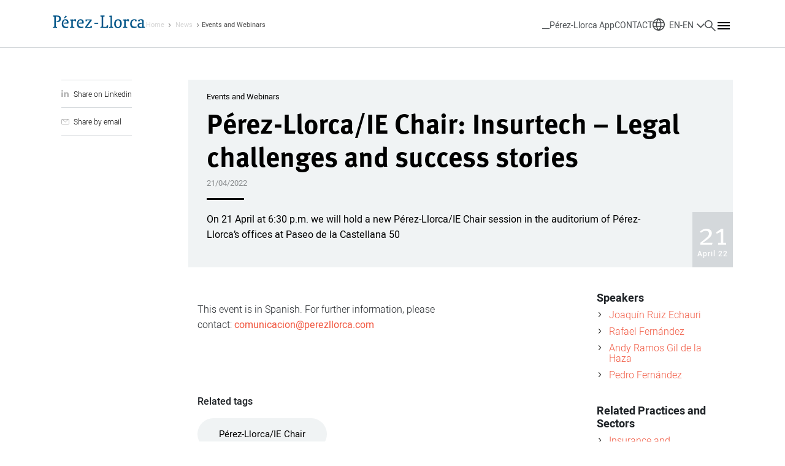

--- FILE ---
content_type: text/html; charset=UTF-8
request_url: https://www.perezllorca.com/en/news/event/catedra-perez-llorca-ie-insurtech-desafios-legales-y-casos-de-exito/
body_size: 13930
content:

<!DOCTYPE html>
<html lang="en">

<head>
  <!-- Google Tag Manager -->
  <script defer src="[data-uri]"></script>

  <script defer src="[data-uri]"></script>

  <!-- End Google Tag Manager -->
  <link media="all" href="https://www.perezllorca.com/wp-content/cache/autoptimize/css/autoptimize_0c547d5f2045abad409090b985f73ea8.css" rel="stylesheet"><title>Pérez-Llorca/IE Chair: Insurtech - Legal challenges and success stories | Pérez-Llorca, Law Firm</title>
  <meta name='robots' content='index, follow, max-image-preview:large, max-snippet:-1, max-video-preview:-1' />
	
	<link rel="alternate" href="https://www.perezllorca.com/es/actualidad/evento/catedra-perez-llorca-ie-insurtech-desafios-legales-y-casos-de-exito/" hreflang="es" />
<link rel="alternate" href="https://www.perezllorca.com/en/news/event/catedra-perez-llorca-ie-insurtech-desafios-legales-y-casos-de-exito/" hreflang="en" />

	<!-- This site is optimized with the Yoast SEO plugin v25.2 - https://yoast.com/wordpress/plugins/seo/ -->
	<meta name="description" content="On 21 April at 6:30 p.m. we will hold a new Pérez-Llorca/IE Chair session in the auditorium of Pérez-Llorca’s offices at Paseo de la Castellana 50." />
	<link rel="canonical" href="https://www.perezllorca.com/en/news/event/catedra-perez-llorca-ie-insurtech-desafios-legales-y-casos-de-exito/" />
	<meta property="og:locale" content="en_GB" />
	<meta property="og:locale:alternate" content="es_ES" />
	<meta property="og:type" content="article" />
	<meta property="og:title" content="Pérez-Llorca/IE Chair: Insurtech - Legal challenges and success stories | Pérez-Llorca, Law Firm" />
	<meta property="og:description" content="On 21 April at 6:30 p.m. we will hold a new Pérez-Llorca/IE Chair session in the auditorium of Pérez-Llorca’s offices at Paseo de la Castellana 50." />
	<meta property="og:url" content="https://www.perezllorca.com/en/news/event/catedra-perez-llorca-ie-insurtech-desafios-legales-y-casos-de-exito/" />
	<meta property="og:site_name" content="Pérez-Llorca, Law Firm" />
	<meta property="article:publisher" content="https://www.facebook.com/pages/Perez%20Llorca/150834528443097" />
	<meta name="twitter:card" content="summary_large_image" />
	<!-- / Yoast SEO plugin. -->









<link rel='stylesheet' id='a3a3_lazy_load-css' href='//www.perezllorca.com/wp-content/uploads/sass/a3_lazy_load.min.css' type='text/css' media='all' />
<script type="text/javascript" src="https://www.perezllorca.com/wp-content/themes/perez_llorca/assets-newdesign/js/jquery.min.js?ver=1767105238" id="jquery-js" data-wp-strategy="defer"></script>
<script defer type="text/javascript" src="https://www.perezllorca.com/wp-content/plugins/featured-video-plus/js/jquery.fitvids.min.js" id="jquery.fitvids-js"></script>
<script defer id="fvp-frontend-js-extra" src="[data-uri]"></script>
<script defer type="text/javascript" src="https://www.perezllorca.com/wp-content/plugins/featured-video-plus/js/frontend.min.js" id="fvp-frontend-js"></script>
<script defer type="text/javascript" src="https://www.perezllorca.com/wp-content/cache/autoptimize/js/autoptimize_single_ab7d0adf08cbb85348bce7ef9f48ee68.js?v=1.6&amp;ver=1767105238" id="myscript-js"></script>
<link rel="https://api.w.org/" href="https://www.perezllorca.com/wp-json/" /><link rel="EditURI" type="application/rsd+xml" title="RSD" href="https://www.perezllorca.com/xmlrpc.php?rsd" />
<link rel='shortlink' href='https://www.perezllorca.com/?p=58745' />
<link rel="alternate" title="oEmbed (JSON)" type="application/json+oembed" href="https://www.perezllorca.com/wp-json/oembed/1.0/embed?url=https%3A%2F%2Fwww.perezllorca.com%2Fen%2Fnews%2Fevent%2Fcatedra-perez-llorca-ie-insurtech-desafios-legales-y-casos-de-exito%2F" />
<link rel="alternate" title="oEmbed (XML)" type="text/xml+oembed" href="https://www.perezllorca.com/wp-json/oembed/1.0/embed?url=https%3A%2F%2Fwww.perezllorca.com%2Fen%2Fnews%2Fevent%2Fcatedra-perez-llorca-ie-insurtech-desafios-legales-y-casos-de-exito%2F&#038;format=xml" />

<!-- Schema & Structured Data For WP v1.46 - -->
<script type="application/ld+json" class="saswp-schema-markup-output">
[{"@context":"https:\/\/schema.org\/","@graph":[{"@context":"https:\/\/schema.org\/","@type":"SiteNavigationElement","@id":"https:\/\/www.perezllorca.com#Men\u00fa Principal Espa\u00f1ol","name":"La Firma","url":"https:\/\/www.perezllorca.com\/es\/quienes-somos\/"},{"@context":"https:\/\/schema.org\/","@type":"SiteNavigationElement","@id":"https:\/\/www.perezllorca.com#Men\u00fa Principal Espa\u00f1ol","name":"Qui\u00e9nes Somos","url":"https:\/\/www.perezllorca.com\/es\/quienes-somos\/"},{"@context":"https:\/\/schema.org\/","@type":"SiteNavigationElement","@id":"https:\/\/www.perezllorca.com#Men\u00fa Principal Espa\u00f1ol","name":"Internacional","url":"https:\/\/www.perezllorca.com\/es\/internacional\/"},{"@context":"https:\/\/schema.org\/","@type":"SiteNavigationElement","@id":"https:\/\/www.perezllorca.com#Men\u00fa Principal Espa\u00f1ol","name":"Premios y reconocimientos","url":"https:\/\/www.perezllorca.com\/es\/premios-y-reconocimientos\/"},{"@context":"https:\/\/schema.org\/","@type":"SiteNavigationElement","@id":"https:\/\/www.perezllorca.com#Men\u00fa Principal Espa\u00f1ol","name":"Qu\u00e9 dicen de nosotros","url":"https:\/\/www.perezllorca.com\/es\/que-dicen-de-nosotros\/"},{"@context":"https:\/\/schema.org\/","@type":"SiteNavigationElement","@id":"https:\/\/www.perezllorca.com#Men\u00fa Principal Espa\u00f1ol","name":"C\u00e1tedra P\u00e9rez-Llorca\/IE","url":"https:\/\/www.perezllorca.com\/es\/catedra-perez-llorca-ie-3\/"},{"@context":"https:\/\/schema.org\/","@type":"SiteNavigationElement","@id":"https:\/\/www.perezllorca.com#Men\u00fa Principal Espa\u00f1ol","name":"C\u00e1tedra P\u00e9rez-Llorca\/ICADE","url":"https:\/\/www.perezllorca.com\/es\/catedra-perez-llorca-icade\/"},{"@context":"https:\/\/schema.org\/","@type":"SiteNavigationElement","@id":"https:\/\/www.perezllorca.com#Men\u00fa Principal Espa\u00f1ol","name":"Centro Europeo de Regulaci\u00f3n Digital","url":"https:\/\/www.perezllorca.com\/es\/centro-europeo-de-regulacion-digital\/"},{"@context":"https:\/\/schema.org\/","@type":"SiteNavigationElement","@id":"https:\/\/www.perezllorca.com#Men\u00fa Principal Espa\u00f1ol","name":"Innovaci\u00f3n","url":"https:\/\/www.perezllorca.com\/es\/innovacion\/"},{"@context":"https:\/\/schema.org\/","@type":"SiteNavigationElement","@id":"https:\/\/www.perezllorca.com#Men\u00fa Principal Espa\u00f1ol","name":"App P\u00e9rez-Llorca","url":"https:\/\/www.perezllorca.com\/es\/app-perez-llorca\/"},{"@context":"https:\/\/schema.org\/","@type":"SiteNavigationElement","@id":"https:\/\/www.perezllorca.com#Men\u00fa Principal Espa\u00f1ol","name":"Diversidad","url":"https:\/\/www.perezllorca.com\/es\/diversidad\/"},{"@context":"https:\/\/schema.org\/","@type":"SiteNavigationElement","@id":"https:\/\/www.perezllorca.com#Men\u00fa Principal Espa\u00f1ol","name":"Sostenibilidad","url":"https:\/\/www.perezllorca.com\/es\/sostenibilidad\/"},{"@context":"https:\/\/schema.org\/","@type":"SiteNavigationElement","@id":"https:\/\/www.perezllorca.com#Men\u00fa Principal Espa\u00f1ol","name":"C\u00f3digo \u00c9tico","url":"https:\/\/www.perezllorca.com\/es\/codigo-etico\/"},{"@context":"https:\/\/schema.org\/","@type":"SiteNavigationElement","@id":"https:\/\/www.perezllorca.com#Men\u00fa Principal Espa\u00f1ol","name":"Prevenci\u00f3n de riesgos penales","url":"https:\/\/www.perezllorca.com\/es\/prevencion-de-riesgos-penales\/"},{"@context":"https:\/\/schema.org\/","@type":"SiteNavigationElement","@id":"https:\/\/www.perezllorca.com#Men\u00fa Principal Espa\u00f1ol","name":"Oficinas","url":"https:\/\/www.perezllorca.com\/es\/oficinas\/"},{"@context":"https:\/\/schema.org\/","@type":"SiteNavigationElement","@id":"https:\/\/www.perezllorca.com#Men\u00fa Principal Espa\u00f1ol","name":"Directorio de contactos","url":"https:\/\/www.perezllorca.com\/es\/directorio-de-contactos\/"},{"@context":"https:\/\/schema.org\/","@type":"SiteNavigationElement","@id":"https:\/\/www.perezllorca.com#Men\u00fa Principal Espa\u00f1ol","name":"Hitos de la Firma","url":"https:\/\/www.perezllorca.com\/es\/hitos-de-la-firma\/"},{"@context":"https:\/\/schema.org\/","@type":"SiteNavigationElement","@id":"https:\/\/www.perezllorca.com#Men\u00fa Principal Espa\u00f1ol","name":"Jos\u00e9 Pedro P\u00e9rez-Llorca","url":"https:\/\/www.perezllorca.com\/es\/jose-pedro-perez-llorca\/"},{"@context":"https:\/\/schema.org\/","@type":"SiteNavigationElement","@id":"https:\/\/www.perezllorca.com#Men\u00fa Principal Espa\u00f1ol","name":"Pr\u00e1cticas y Sectores","url":"https:\/\/www.perezllorca.com\/es\/practicas-sectores\/"},{"@context":"https:\/\/schema.org\/","@type":"SiteNavigationElement","@id":"https:\/\/www.perezllorca.com#Men\u00fa Principal Espa\u00f1ol","name":"Aeroespacial, Defensa y Seguridad","url":"https:\/\/www.perezllorca.com\/es\/practicas-sectores\/aeroespacial-defensa-seguridad\/"},{"@context":"https:\/\/schema.org\/","@type":"SiteNavigationElement","@id":"https:\/\/www.perezllorca.com#Men\u00fa Principal Espa\u00f1ol","name":"Antitrust and Competition Litigation","url":"https:\/\/www.perezllorca.com\/es\/practicas-sectores\/antitrust-and-competition-litigation\/"},{"@context":"https:\/\/schema.org\/","@type":"SiteNavigationElement","@id":"https:\/\/www.perezllorca.com#Men\u00fa Principal Espa\u00f1ol","name":"Arbitraje","url":"https:\/\/www.perezllorca.com\/es\/practicas-sectores\/arbitraje\/"},{"@context":"https:\/\/schema.org\/","@type":"SiteNavigationElement","@id":"https:\/\/www.perezllorca.com#Men\u00fa Principal Espa\u00f1ol","name":"Bancario y Financiero","url":"https:\/\/www.perezllorca.com\/es\/practicas-sectores\/bancario-y-financiero\/"},{"@context":"https:\/\/schema.org\/","@type":"SiteNavigationElement","@id":"https:\/\/www.perezllorca.com#Men\u00fa Principal Espa\u00f1ol","name":"Competencia","url":"https:\/\/www.perezllorca.com\/es\/practicas-sectores\/competencia\/"},{"@context":"https:\/\/schema.org\/","@type":"SiteNavigationElement","@id":"https:\/\/www.perezllorca.com#Men\u00fa Principal Espa\u00f1ol","name":"Corporate\/M&amp;A","url":"https:\/\/www.perezllorca.com\/es\/practicas-sectores\/corporate\/"},{"@context":"https:\/\/schema.org\/","@type":"SiteNavigationElement","@id":"https:\/\/www.perezllorca.com#Men\u00fa Principal Espa\u00f1ol","name":"Criterios ESG y Regulaci\u00f3n del Cambio Clim\u00e1tico","url":"https:\/\/www.perezllorca.com\/es\/practicas-sectores\/criterios-esg-y-regulacion-del-cambio-climatico\/"},{"@context":"https:\/\/schema.org\/","@type":"SiteNavigationElement","@id":"https:\/\/www.perezllorca.com#Men\u00fa Principal Espa\u00f1ol","name":"Derecho administrativo","url":"https:\/\/www.perezllorca.com\/es\/practicas-sectores\/derecho-administrativo\/"},{"@context":"https:\/\/schema.org\/","@type":"SiteNavigationElement","@id":"https:\/\/www.perezllorca.com#Men\u00fa Principal Espa\u00f1ol","name":"Derecho de la Uni\u00f3n Europea","url":"https:\/\/www.perezllorca.com\/es\/practicas-sectores\/derecho-de-la-union-europea\/"},{"@context":"https:\/\/schema.org\/","@type":"SiteNavigationElement","@id":"https:\/\/www.perezllorca.com#Men\u00fa Principal Espa\u00f1ol","name":"Energ\u00eda","url":"https:\/\/www.perezllorca.com\/es\/practicas-sectores\/energia\/"},{"@context":"https:\/\/schema.org\/","@type":"SiteNavigationElement","@id":"https:\/\/www.perezllorca.com#Men\u00fa Principal Espa\u00f1ol","name":"Fiscal","url":"https:\/\/www.perezllorca.com\/es\/practicas-sectores\/fiscal\/"},{"@context":"https:\/\/schema.org\/","@type":"SiteNavigationElement","@id":"https:\/\/www.perezllorca.com#Men\u00fa Principal Espa\u00f1ol","name":"Gobierno Corporativo","url":"https:\/\/www.perezllorca.com\/es\/practicas-sectores\/gobierno-corporativo\/"},{"@context":"https:\/\/schema.org\/","@type":"SiteNavigationElement","@id":"https:\/\/www.perezllorca.com#Men\u00fa Principal Espa\u00f1ol","name":"Infraestructuras","url":"https:\/\/www.perezllorca.com\/es\/practicas-sectores\/infraestructuras\/"},{"@context":"https:\/\/schema.org\/","@type":"SiteNavigationElement","@id":"https:\/\/www.perezllorca.com#Men\u00fa Principal Espa\u00f1ol","name":"Inmobiliario","url":"https:\/\/www.perezllorca.com\/es\/practicas-sectores\/inmobiliario\/"},{"@context":"https:\/\/schema.org\/","@type":"SiteNavigationElement","@id":"https:\/\/www.perezllorca.com#Men\u00fa Principal Espa\u00f1ol","name":"Laboral, compensaci\u00f3n y beneficios","url":"https:\/\/www.perezllorca.com\/es\/practicas-sectores\/laboral-compensacion-y-beneficios\/"},{"@context":"https:\/\/schema.org\/","@type":"SiteNavigationElement","@id":"https:\/\/www.perezllorca.com#Men\u00fa Principal Espa\u00f1ol","name":"Litigaci\u00f3n","url":"https:\/\/www.perezllorca.com\/es\/practicas-sectores\/litigacion\/"},{"@context":"https:\/\/schema.org\/","@type":"SiteNavigationElement","@id":"https:\/\/www.perezllorca.com#Men\u00fa Principal Espa\u00f1ol","name":"Medio Ambiente","url":"https:\/\/www.perezllorca.com\/es\/practicas-sectores\/medio-ambiente\/"},{"@context":"https:\/\/schema.org\/","@type":"SiteNavigationElement","@id":"https:\/\/www.perezllorca.com#Men\u00fa Principal Espa\u00f1ol","name":"Mercado de valores","url":"https:\/\/www.perezllorca.com\/es\/practicas-sectores\/capital-markets-es\/"},{"@context":"https:\/\/schema.org\/","@type":"SiteNavigationElement","@id":"https:\/\/www.perezllorca.com#Men\u00fa Principal Espa\u00f1ol","name":"Penal Econ\u00f3mico e Investigaciones","url":"https:\/\/www.perezllorca.com\/es\/practicas-sectores\/penal-economico-e-investigaciones\/"},{"@context":"https:\/\/schema.org\/","@type":"SiteNavigationElement","@id":"https:\/\/www.perezllorca.com#Men\u00fa Principal Espa\u00f1ol","name":"Private Client &amp; Family Office","url":"https:\/\/www.perezllorca.com\/es\/practicas-sectores\/private-client-family-office\/"},{"@context":"https:\/\/schema.org\/","@type":"SiteNavigationElement","@id":"https:\/\/www.perezllorca.com#Men\u00fa Principal Espa\u00f1ol","name":"Private Equity","url":"https:\/\/www.perezllorca.com\/es\/practicas-sectores\/private-equity\/"},{"@context":"https:\/\/schema.org\/","@type":"SiteNavigationElement","@id":"https:\/\/www.perezllorca.com#Men\u00fa Principal Espa\u00f1ol","name":"Propiedad Intelectual, Industrial y Tecnolog\u00eda","url":"https:\/\/www.perezllorca.com\/es\/practicas-sectores\/propiedad-intelectual-industrial-tecnologia\/"},{"@context":"https:\/\/schema.org\/","@type":"SiteNavigationElement","@id":"https:\/\/www.perezllorca.com#Men\u00fa Principal Espa\u00f1ol","name":"Reestructuraciones y Concursal","url":"https:\/\/www.perezllorca.com\/es\/practicas-sectores\/reestructuraciones-concursal\/"},{"@context":"https:\/\/schema.org\/","@type":"SiteNavigationElement","@id":"https:\/\/www.perezllorca.com#Men\u00fa Principal Espa\u00f1ol","name":"Seguros y Reaseguros","url":"https:\/\/www.perezllorca.com\/es\/practicas-sectores\/seguros-y-reaseguros\/"},{"@context":"https:\/\/schema.org\/","@type":"SiteNavigationElement","@id":"https:\/\/www.perezllorca.com#Men\u00fa Principal Espa\u00f1ol","name":"Servicios Financieros y Fondos de Inversi\u00f3n","url":"https:\/\/www.perezllorca.com\/es\/practicas-sectores\/servicios-financieros\/"},{"@context":"https:\/\/schema.org\/","@type":"SiteNavigationElement","@id":"https:\/\/www.perezllorca.com#Men\u00fa Principal Espa\u00f1ol","name":"Techlaw","url":"https:\/\/www.perezllorca.com\/es\/techlaw\/"},{"@context":"https:\/\/schema.org\/","@type":"SiteNavigationElement","@id":"https:\/\/www.perezllorca.com#Men\u00fa Principal Espa\u00f1ol","name":"Telecomunicaciones","url":"https:\/\/www.perezllorca.com\/es\/practicas-sectores\/telecomunicaciones\/"},{"@context":"https:\/\/schema.org\/","@type":"SiteNavigationElement","@id":"https:\/\/www.perezllorca.com#Men\u00fa Principal Espa\u00f1ol","name":"Urbanismo","url":"https:\/\/www.perezllorca.com\/es\/practicas-sectores\/urbanismo\/"},{"@context":"https:\/\/schema.org\/","@type":"SiteNavigationElement","@id":"https:\/\/www.perezllorca.com#Men\u00fa Principal Espa\u00f1ol","name":"Noticias y Eventos","url":"https:\/\/www.perezllorca.com\/es\/noticias-y-eventos\/"},{"@context":"https:\/\/schema.org\/","@type":"SiteNavigationElement","@id":"https:\/\/www.perezllorca.com#Men\u00fa Principal Espa\u00f1ol","name":"P\u00e9rez-Llorca Channel","url":"\/es\/actualidad\/perez-llorca-channel\/"},{"@context":"https:\/\/schema.org\/","@type":"SiteNavigationElement","@id":"https:\/\/www.perezllorca.com#Men\u00fa Principal Espa\u00f1ol","name":"Eventos","url":"\/es\/actualidad\/evento\/"},{"@context":"https:\/\/schema.org\/","@type":"SiteNavigationElement","@id":"https:\/\/www.perezllorca.com#Men\u00fa Principal Espa\u00f1ol","name":"Entrevistas","url":"\/es\/actualidad\/entrevista\/"},{"@context":"https:\/\/schema.org\/","@type":"SiteNavigationElement","@id":"https:\/\/www.perezllorca.com#Men\u00fa Principal Espa\u00f1ol","name":"Notas de Prensa","url":"\/es\/actualidad\/nota-de-prensa\/"},{"@context":"https:\/\/schema.org\/","@type":"SiteNavigationElement","@id":"https:\/\/www.perezllorca.com#Men\u00fa Principal Espa\u00f1ol","name":"Contactos de prensa","url":"https:\/\/www.perezllorca.com\/es\/contactos-de-prensa\/"},{"@context":"https:\/\/schema.org\/","@type":"SiteNavigationElement","@id":"https:\/\/www.perezllorca.com#Men\u00fa Principal Espa\u00f1ol","name":"Conocimiento Jur\u00eddico","url":"https:\/\/www.perezllorca.com\/es\/conocimiento-juridico\/"},{"@context":"https:\/\/schema.org\/","@type":"SiteNavigationElement","@id":"https:\/\/www.perezllorca.com#Men\u00fa Principal Espa\u00f1ol","name":"Revista Jur\u00eddica","url":"\/es\/actualidad\/revista-juridica\/"},{"@context":"https:\/\/schema.org\/","@type":"SiteNavigationElement","@id":"https:\/\/www.perezllorca.com#Men\u00fa Principal Espa\u00f1ol","name":"Notas Jur\u00eddicas","url":"\/es\/actualidad\/nota-juridica\/"},{"@context":"https:\/\/schema.org\/","@type":"SiteNavigationElement","@id":"https:\/\/www.perezllorca.com#Men\u00fa Principal Espa\u00f1ol","name":"Anuarios","url":"\/es\/actualidad\/anuarios\/"},{"@context":"https:\/\/schema.org\/","@type":"SiteNavigationElement","@id":"https:\/\/www.perezllorca.com#Men\u00fa Principal Espa\u00f1ol","name":"Newsletters","url":"\/es\/actualidad\/newsletter\/"},{"@context":"https:\/\/schema.org\/","@type":"SiteNavigationElement","@id":"https:\/\/www.perezllorca.com#Men\u00fa Principal Espa\u00f1ol","name":"Art\u00edculos","url":"\/es\/actualidad\/articulo\/"},{"@context":"https:\/\/schema.org\/","@type":"SiteNavigationElement","@id":"https:\/\/www.perezllorca.com#Men\u00fa Principal Espa\u00f1ol","name":"Libros","url":"\/es\/actualidad\/libros\/"},{"@context":"https:\/\/schema.org\/","@type":"SiteNavigationElement","@id":"https:\/\/www.perezllorca.com#Men\u00fa Principal Espa\u00f1ol","name":"Equipo","url":"https:\/\/www.perezllorca.com\/es\/equipo-de-abogados\/"},{"@context":"https:\/\/schema.org\/","@type":"SiteNavigationElement","@id":"https:\/\/www.perezllorca.com#Men\u00fa Principal Espa\u00f1ol","name":"Talento","url":"https:\/\/www.perezllorca.com\/es\/por-que-somos-unicos\/"},{"@context":"https:\/\/schema.org\/","@type":"SiteNavigationElement","@id":"https:\/\/www.perezllorca.com#Men\u00fa Principal Espa\u00f1ol","name":"Por qu\u00e9 somos \u00fanicos","url":"https:\/\/www.perezllorca.com\/es\/por-que-somos-unicos\/"},{"@context":"https:\/\/schema.org\/","@type":"SiteNavigationElement","@id":"https:\/\/www.perezllorca.com#Men\u00fa Principal Espa\u00f1ol","name":"Talento Oportunidades","url":"https:\/\/www.perezllorca.com\/es\/talento-oportunidades\/"},{"@context":"https:\/\/schema.org\/","@type":"SiteNavigationElement","@id":"https:\/\/www.perezllorca.com#Men\u00fa Principal Espa\u00f1ol","name":"Env\u00eda tu CV","url":"https:\/\/career55.sapsf.eu\/career?company=perezllorc&#038;site=&#038;lang=es_ES&#038;requestParams=&#038;login_ns=register&#038;jobPipeline=Direct&#038;clientId=jobs2web&#038;navBarLevel=MY%5fPROFILE&#038;_s.crb=U2jXztUp3SJApelgbixpeh9FZPpfLxynD8yJd%2fBbq6w%3d"},{"@context":"https:\/\/schema.org\/","@type":"SiteNavigationElement","@id":"https:\/\/www.perezllorca.com#Men\u00fa Principal Espa\u00f1ol","name":"Programa de Formaci\u00f3n TESEO","url":"https:\/\/www.perezllorca.com\/es\/programa-de-formacion-teseo\/"},{"@context":"https:\/\/schema.org\/","@type":"SiteNavigationElement","@id":"https:\/\/www.perezllorca.com#Men\u00fa Principal Espa\u00f1ol","name":"Un LL.M en tu Carrera","url":"https:\/\/www.perezllorca.com\/es\/un-ll-m-en-tu-carrera\/"},{"@context":"https:\/\/schema.org\/","@type":"SiteNavigationElement","@id":"https:\/\/www.perezllorca.com#Men\u00fa Principal Espa\u00f1ol","name":"Formaci\u00f3n en Desarrollo de Negocio","url":"https:\/\/www.perezllorca.com\/es\/formacion-en-desarrollo-de-negocio\/"},{"@context":"https:\/\/schema.org\/","@type":"SiteNavigationElement","@id":"https:\/\/www.perezllorca.com#Men\u00fa Principal Espa\u00f1ol","name":"Formaci\u00f3n Internacional","url":"https:\/\/www.perezllorca.com\/es\/formacion-internacional\/"},{"@context":"https:\/\/schema.org\/","@type":"SiteNavigationElement","@id":"https:\/\/www.perezllorca.com#Men\u00fa Principal Espa\u00f1ol","name":"Nuestros profesionales","url":"https:\/\/www.perezllorca.com\/es\/nuestros-profesionales\/"}]},

{"@context":"https:\/\/schema.org\/","@type":"Article","@id":"https:\/\/www.perezllorca.com\/en\/news\/event\/catedra-perez-llorca-ie-insurtech-desafios-legales-y-casos-de-exito\/#Article","url":"https:\/\/www.perezllorca.com\/en\/news\/event\/catedra-perez-llorca-ie-insurtech-desafios-legales-y-casos-de-exito\/","inLanguage":"en-GB","mainEntityOfPage":"https:\/\/www.perezllorca.com\/en\/news\/event\/catedra-perez-llorca-ie-insurtech-desafios-legales-y-casos-de-exito\/","headline":"P\u00e9rez-Llorca\/IE Chair: Insurtech &#8211; Legal challenges and success stories","description":"On 21 April at 6:30 p.m. we will hold a new P\u00e9rez-Llorca\/IE Chair session in the auditorium of P\u00e9rez-Llorca\u2019s offices at Paseo de la Castellana 50.","articleBody":"This event is in Spanish. For further information, please contact:\u00a0comunicacion@perezllorca.com","keywords":"P\u00e9rez-Llorca\/IE Chair, ","datePublished":"2022-04-21T08:22:51+00:00","dateModified":"2022-08-19T08:22:51+00:00","author":{"@type":"Person","name":"P\u00e9rez-Llorca","url":"https:\/\/www.perezllorca.com\/en\/author\/adm_perezllorca\/","sameAs":[],"image":{"@type":"ImageObject","url":"https:\/\/secure.gravatar.com\/avatar\/f9fd86dcee282c9f33b3691ad5caa642463332b8ded5d87284dcc38efd38a018?s=96&d=mm&r=g","height":96,"width":96}},"editor":{"@type":"Person","name":"P\u00e9rez-Llorca","url":"https:\/\/www.perezllorca.com\/en\/author\/adm_perezllorca\/","sameAs":[],"image":{"@type":"ImageObject","url":"https:\/\/secure.gravatar.com\/avatar\/f9fd86dcee282c9f33b3691ad5caa642463332b8ded5d87284dcc38efd38a018?s=96&d=mm&r=g","height":96,"width":96}},"publisher":{"@type":"Organization","name":"P\u00e9rez-Llorca, Despacho de abogados","url":"https:\/\/www.perezllorca.com"}},

{"@context":"https:\/\/schema.org\/","@type":"Organization","@id":"https:\/\/www.perezllorca.com#Organization","name":"P\u00e9rez-Llorca, Despacho de abogados","url":"https:\/\/www.perezllorca.com","sameAs":[]}]
</script>

<link rel="icon" href="https://www.perezllorca.com/wp-content/uploads/2024/05/favicon-3-32x32.png" sizes="32x32" />
<link rel="icon" href="https://www.perezllorca.com/wp-content/uploads/2024/05/favicon-3-192x192.png" sizes="192x192" />
<link rel="apple-touch-icon" href="https://www.perezllorca.com/wp-content/uploads/2024/05/favicon-3-180x180.png" />
<meta name="msapplication-TileImage" content="https://www.perezllorca.com/wp-content/uploads/2024/05/favicon-3-270x270.png" />
		
		
  <meta charset="utf-8">
  <meta name="viewport" content="width=device-width, initial-scale=1">

      <link rel="stylesheet" href="//cdnjs.cloudflare.com/ajax/libs/fancybox/3.3.5/jquery.fancybox.min.css" />
      <!--<script src="//code.jquery.com/ui/1.12.1/jquery-ui.js"></script>
    <link rel="stylesheet" href="//code.jquery.com/ui/1.12.1/themes/base/jquery-ui.css">-->
  
  <!-- quitar -->
      
    
    <script defer src="//cdnjs.cloudflare.com/ajax/libs/popper.js/1.12.9/umd/popper.min.js"></script>
    <script defer src="//maxcdn.bootstrapcdn.com/bootstrap/4.0.0/js/bootstrap.min.js"></script>
  
  
  <script defer src="https://www.perezllorca.com/wp-content/themes/perez_llorca/js/slick/slick.min.js"></script>
  <script defer src="//cdnjs.cloudflare.com/ajax/libs/fancybox/3.3.5/jquery.fancybox.min.js"></script>
  <script defer src="https://www.perezllorca.com/wp-content/themes/perez_llorca/js/jquery.matchHeight.min.js"></script>
  <script defer src="https://www.perezllorca.com/wp-content/themes/perez_llorca/js/jquery.BlackAndWhite.min.js"></script>

  

  
  <!-- New Design -->
  
  
  
  
  <!-- FontAwesome -->


      
    <!-- Input:tel plugin -->
    
  
  <!-- Selects dropdown -->
  

      
    
    
  
</head>

<body class="wp-singular actualidad-template-default single single-actualidad postid-58745 wp-theme-perez_llorca">
  <noscript><iframe src="https://www.googletagmanager.com/ns.html?id=GTM-K5J7BJD" height="0" width="0" style="display:none;visibility:hidden"></iframe></noscript>
  <span class="bloqueoAll"></span>

  <header class="main-header ">
    <div class="container">
      <div class="content-logo">
        <div class="content-logo-img">
          <a href="https://www.perezllorca.com/en/">
            <noscript><img src="https://www.perezllorca.com/wp-content/themes/perez_llorca/assets-newdesign/img/logopll_positivo.svg" alt="Logo Pérez-Llorca" width="153" height="21"></noscript><img class="lazyload" src='data:image/svg+xml,%3Csvg%20xmlns=%22http://www.w3.org/2000/svg%22%20viewBox=%220%200%20153%2021%22%3E%3C/svg%3E' data-src="https://www.perezllorca.com/wp-content/themes/perez_llorca/assets-newdesign/img/logopll_positivo.svg" alt="Logo Pérez-Llorca" width="153" height="21">
          </a>
        </div>
        <div class="content-logo-breadcrumb bread-crumb">
          <a href="https://www.perezllorca.com/en/">Home</a>
          <span></span>
        </div>
      </div>
      <div class="content-shortcuts">
        <div class="content-shortcuts-app">
                  <a href="https://www.perezllorca.com/en/perez-llorca-app/">__Pérez-Llorca App</a>
                </div>
        <div class="content-shortcuts-contact">
          <a href="https://www.perezllorca.com/en/contact/">CONTACT</a>
        </div>
        <div class="content-shortcuts-language">
                          <li class="language-selector">
            <span class="selected-language">EN-EN</span>
            <ul>
                                                                                        <li class="default">Global - English <span>Global - English</span></li>
                        
                                                                                        <li><a href="https://www.perezllorca.com/es/actualidad/evento/catedra-perez-llorca-ie-insurtech-desafios-legales-y-casos-de-exito/" >Spain - Spanish <span>Spain - Spanish</span></a></li>
                        
                                                                                        <li><a href="https://www.perezllorca.com/pt/" >Portugal - Portuguese <span>Portugal - Portuguese</span></a></li>
                        
                                                                                        <li><a href="https://www.perezllorca.com/es-mx/" >Mexico - Spanish <span>Mexico - Spanish</span></a></li>
                        
                                                                                        <li><a href="https://www.perezllorca.com/en-mx/" >Mexico - English <span>Mexico - English</span></a></li>
                        
                                                                                        <li><a href="https://www.perezllorca.com/es-co/" >Colombia - Spanish <span>Colombia - Spanish</span></a></li>
                        
                                                                                        <li><a href="https://www.perezllorca.com/en-co/" >Colombia - English <span>Colombia - English</span></a></li>
                        
                                
            </ul>
        </li>
            </div>
        <div class="content-shortcuts-search busqueda">
          <a href="javascript:;" aria-label="Buscar" class="menu-toggle">
            <span class="sr-only">Buscar</span>
          </a>
        </div>
        <div class="content-shortcuts-menu hamburger">
          <div class="hamburger-inner"></div>
        </div>
      </div>
    </div>

    <div class="content-menu">
  <div class="content-shortcuts-language">
                    <li class="language-selector">
            <span class="selected-language">EN-EN</span>
            <ul>
                                                                                        <li class="default">Global - English <span>Global - English</span></li>
                        
                                                                                        <li><a href="https://www.perezllorca.com/es/actualidad/evento/catedra-perez-llorca-ie-insurtech-desafios-legales-y-casos-de-exito/" >Spain - Spanish <span>Spain - Spanish</span></a></li>
                        
                                                                                        <li><a href="https://www.perezllorca.com/pt/" >Portugal - Portuguese <span>Portugal - Portuguese</span></a></li>
                        
                                                                                        <li><a href="https://www.perezllorca.com/es-mx/" >Mexico - Spanish <span>Mexico - Spanish</span></a></li>
                        
                                                                                        <li><a href="https://www.perezllorca.com/en-mx/" >Mexico - English <span>Mexico - English</span></a></li>
                        
                                                                                        <li><a href="https://www.perezllorca.com/es-co/" >Colombia - Spanish <span>Colombia - Spanish</span></a></li>
                        
                                                                                        <li><a href="https://www.perezllorca.com/en-co/" >Colombia - English <span>Colombia - English</span></a></li>
                        
                                
            </ul>
        </li>
      </div>
  <div class="container">
    <div class="content-menu-body">
              
                  
<div class="content-menu-body-column">
  <div class="container-accordion">
  
  <div class="accordion">
    <div class="accordion-head">
      <h3>
        <a href="https://www.perezllorca.com/en/about-us/">The Firm</a>
      </h3>
      <div class="accordion-head-more"></div>
    </div>

          <div class="accordion-body">
                  <ul>
                          <li>
                <a
                  class="itemSubmenu"
                  href="https://www.perezllorca.com/en/about-us/"
                  target="">
                  About us                </a>
              </li>
                          <li>
                <a
                  class="itemSubmenu"
                  href="https://www.perezllorca.com/en/international/"
                  target="">
                  International                </a>
              </li>
                          <li>
                <a
                  class="itemSubmenu"
                  href="https://www.perezllorca.com/en/awards-and-recognition/"
                  target="">
                  Awards and recognition                </a>
              </li>
                          <li>
                <a
                  class="itemSubmenu"
                  href="https://www.perezllorca.com/en/what-our-clients-say-about-us/"
                  target="">
                  What our clients say about us                </a>
              </li>
                          <li>
                <a
                  class="itemSubmenu"
                  href="https://www.perezllorca.com/en/perez-llorca-ie-chair/"
                  target="">
                  Pérez-Llorca/IE Chair                </a>
              </li>
                          <li>
                <a
                  class="itemSubmenu"
                  href="https://www.perezllorca.com/en/the-perez-llorca-icade/"
                  target="">
                  Pérez-Llorca/ICADE Chair                </a>
              </li>
                          <li>
                <a
                  class="itemSubmenu"
                  href="https://www.perezllorca.com/en/european-centre-digital-regulation/"
                  target="">
                  European Centre for Digital Regulation                </a>
              </li>
                          <li>
                <a
                  class="itemSubmenu"
                  href="https://www.perezllorca.com/en/innovation/"
                  target="">
                  Innovation                </a>
              </li>
                          <li>
                <a
                  class="itemSubmenu"
                  href="https://www.perezllorca.com/en/perez-llorca-app/"
                  target="">
                  Pérez Llorca’s App                </a>
              </li>
                          <li>
                <a
                  class="itemSubmenu"
                  href="https://www.perezllorca.com/en/diversity/"
                  target="">
                  Diversity                </a>
              </li>
                          <li>
                <a
                  class="itemSubmenu"
                  href="https://www.perezllorca.com/en/sustainability/"
                  target="">
                  Sustainability                </a>
              </li>
                          <li>
                <a
                  class="itemSubmenu"
                  href="https://www.perezllorca.com/en/code-of-ethics/"
                  target="">
                  Code of Ethics                </a>
              </li>
                          <li>
                <a
                  class="itemSubmenu"
                  href="https://www.perezllorca.com/en/criminal-risk-prevention/"
                  target="">
                  Criminal risk prevention                </a>
              </li>
                          <li>
                <a
                  class="itemSubmenu"
                  href="https://www.perezllorca.com/en/offices/"
                  target="">
                  Offices                </a>
              </li>
                          <li>
                <a
                  class="itemSubmenu"
                  href="https://www.perezllorca.com/en/contact-list/"
                  target="">
                  Contact list                </a>
              </li>
                          <li>
                <a
                  class="itemSubmenu"
                  href="https://www.perezllorca.com/en/timeline/"
                  target="">
                  Timeline                </a>
              </li>
                          <li>
                <a
                  class="itemSubmenu"
                  href="https://www.perezllorca.com/en/jose-pedro-perez-llorca/"
                  target="">
                  José Pedro Pérez-Llorca                </a>
              </li>
                      </ul>
        
        
      </div>
      </div> <!-- fin accordion -->
              </div> <!-- fin container-accordion -->
  </div> <!-- fin content-menu-body-column -->

<div class="content-menu-body-column">
  <div class="container-accordion">
  
  <div class="accordion">
    <div class="accordion-head">
      <h3>
        <a href="https://www.perezllorca.com/en/practices-sectors/">Practices and Sectors</a>
      </h3>
      <div class="accordion-head-more"></div>
    </div>

          <div class="accordion-body">
                  <ul>
                          <li>
                <a
                  class="itemSubmenu"
                  href="https://www.perezllorca.com/en/practices-sectors/administrative-law/"
                  target="">
                  Administrative Law                </a>
              </li>
                          <li>
                <a
                  class="itemSubmenu"
                  href="https://www.perezllorca.com/en/practices-sectors/aerospace-defence-security/"
                  target="">
                  Aerospace, Defence and Security                </a>
              </li>
                          <li>
                <a
                  class="itemSubmenu"
                  href="https://www.perezllorca.com/en/practices-sectors/antitrust-and-competition-litigation/"
                  target="">
                  Antitrust and Competition Litigation                </a>
              </li>
                          <li>
                <a
                  class="itemSubmenu"
                  href="https://www.perezllorca.com/en/practices-sectors/arbitration/"
                  target="">
                  Arbitration                </a>
              </li>
                          <li>
                <a
                  class="itemSubmenu"
                  href="https://www.perezllorca.com/en/practices-sectors/banking-and-finance/"
                  target="">
                  Banking and Finance                </a>
              </li>
                          <li>
                <a
                  class="itemSubmenu"
                  href="https://www.perezllorca.com/en/practices-sectors/capital-markets/"
                  target="">
                  Capital Markets                </a>
              </li>
                          <li>
                <a
                  class="itemSubmenu"
                  href="https://www.perezllorca.com/en/practices-sectors/competition/"
                  target="">
                  Competition                </a>
              </li>
                          <li>
                <a
                  class="itemSubmenu"
                  href="https://www.perezllorca.com/en/practices-sectors/corporate-law-and-corporate-governance/"
                  target="">
                  Corporate Governance                </a>
              </li>
                          <li>
                <a
                  class="itemSubmenu"
                  href="https://www.perezllorca.com/en/practices-sectors/ma/"
                  target="">
                  Corporate/M&A                </a>
              </li>
                          <li>
                <a
                  class="itemSubmenu"
                  href="https://www.perezllorca.com/en/practices-sectors/employment-compensation-and-benefits/"
                  target="">
                  Employment, compensation and benefits                </a>
              </li>
                          <li>
                <a
                  class="itemSubmenu"
                  href="https://www.perezllorca.com/en/practices-sectors/energy/"
                  target="">
                  Energy                </a>
              </li>
                          <li>
                <a
                  class="itemSubmenu"
                  href="https://www.perezllorca.com/en/practices-sectors/environment/"
                  target="">
                  Environment                </a>
              </li>
                          <li>
                <a
                  class="itemSubmenu"
                  href="https://www.perezllorca.com/en/practices-sectors/esg-criteria-and-climate-change-regulation/"
                  target="">
                  ESG Criteria and Climate Change Regulation                </a>
              </li>
                          <li>
                <a
                  class="itemSubmenu"
                  href="https://www.perezllorca.com/en/practices-sectors/european-union-law/"
                  target="">
                  European Union Law                </a>
              </li>
                          <li>
                <a
                  class="itemSubmenu"
                  href="https://www.perezllorca.com/en/practices-sectors/financial-services-and-investmen-funds/"
                  target="">
                  Financial Services and Investment Funds                </a>
              </li>
                          <li>
                <a
                  class="itemSubmenu"
                  href="https://www.perezllorca.com/en/practices-sectors/infrastructure/"
                  target="">
                  Infrastructure                </a>
              </li>
                          <li>
                <a
                  class="itemSubmenu"
                  href="https://www.perezllorca.com/en/practices-sectors/insurance-and-reinsurance/"
                  target="">
                  Insurance and Reinsurance                </a>
              </li>
                          <li>
                <a
                  class="itemSubmenu"
                  href="https://www.perezllorca.com/en/practices-sectors/intellectual-property-technology-law/"
                  target="">
                  Intellectual Property and Technology                </a>
              </li>
                          <li>
                <a
                  class="itemSubmenu"
                  href="https://www.perezllorca.com/en/practices-sectors/land-planning/"
                  target="">
                  Land Planning                </a>
              </li>
                          <li>
                <a
                  class="itemSubmenu"
                  href="https://www.perezllorca.com/en/practices-sectors/litigation/"
                  target="">
                  Litigation                </a>
              </li>
                          <li>
                <a
                  class="itemSubmenu"
                  href="https://www.perezllorca.com/en/practices-sectors/private-client-family-office/"
                  target="">
                  Private Client & Family Office                </a>
              </li>
                          <li>
                <a
                  class="itemSubmenu"
                  href="https://www.perezllorca.com/en/practices-sectors/private-equity/"
                  target="">
                  Private Equity                </a>
              </li>
                          <li>
                <a
                  class="itemSubmenu"
                  href="https://www.perezllorca.com/en/practices-sectors/real-estate/"
                  target="">
                  Real Estate                </a>
              </li>
                          <li>
                <a
                  class="itemSubmenu"
                  href="https://www.perezllorca.com/en/practices-sectors/restructuring-insolvency/"
                  target="">
                  Restructuring & Insolvency                </a>
              </li>
                          <li>
                <a
                  class="itemSubmenu"
                  href="https://www.perezllorca.com/en/practices-sectors/tax/"
                  target="">
                  Tax                </a>
              </li>
                          <li>
                <a
                  class="itemSubmenu"
                  href="https://www.perezllorca.com/en/techlaw/"
                  target="">
                  TechLaw                </a>
              </li>
                          <li>
                <a
                  class="itemSubmenu"
                  href="https://www.perezllorca.com/en/practices-sectors/telecom/"
                  target="">
                  Telecom                </a>
              </li>
                          <li>
                <a
                  class="itemSubmenu"
                  href="https://www.perezllorca.com/en/practices-sectors/white-collar-crime-and-investigations/"
                  target="">
                  White Collar Crime and Investigations                </a>
              </li>
                      </ul>
        
        
      </div>
      </div> <!-- fin accordion -->
              </div> <!-- fin container-accordion -->
  </div> <!-- fin content-menu-body-column -->

<div class="content-menu-body-column">
  <div class="container-accordion">
  
  <div class="accordion">
    <div class="accordion-head">
      <h3>
        <a href="https://www.perezllorca.com/en/news/">News</a>
      </h3>
      <div class="accordion-head-more"></div>
    </div>

          <div class="accordion-body">
                  <ul>
                          <li>
                <a
                  class="itemSubmenu"
                  href="https://www.perezllorca.com/en/news/perez-llorca-channel/"
                  target="">
                  Pérez-Llorca Channel                </a>
              </li>
                          <li>
                <a
                  class="itemSubmenu"
                  href="https://www.perezllorca.com/en/news/event/"
                  target="">
                  Events                </a>
              </li>
                          <li>
                <a
                  class="itemSubmenu"
                  href="https://www.perezllorca.com/en/news/interview/"
                  target="">
                  Interviews                </a>
              </li>
                          <li>
                <a
                  class="itemSubmenu"
                  href="https://www.perezllorca.com/en/news/press-release/"
                  target="">
                  Press releases                </a>
              </li>
                          <li>
                <a
                  class="itemSubmenu"
                  href="https://www.perezllorca.com/en/press-contacts/"
                  target="">
                  Press contacts                </a>
              </li>
                      </ul>
        
        
      </div>
      </div> <!-- fin accordion -->
          
  <div class="accordion">
    <div class="accordion-head">
      <h3>
        <a href="https://www.perezllorca.com/en/legal-knowledge/">Legal knowledge</a>
      </h3>
      <div class="accordion-head-more"></div>
    </div>

          <div class="accordion-body">
                  <ul>
                          <li>
                <a
                  class="itemSubmenu"
                  href="https://www.perezllorca.com/en/news/legal-journal/"
                  target="">
                  Legal Journal                </a>
              </li>
                          <li>
                <a
                  class="itemSubmenu"
                  href="https://www.perezllorca.com/en/news/legal-briefing/"
                  target="">
                  Legal briefings                </a>
              </li>
                          <li>
                <a
                  class="itemSubmenu"
                  href="https://www.perezllorca.com/en/news/year-in-review/"
                  target="">
                  Year in Review                </a>
              </li>
                          <li>
                <a
                  class="itemSubmenu"
                  href="https://www.perezllorca.com/en/news/newsletter-en/"
                  target="">
                  Newsletters                </a>
              </li>
                          <li>
                <a
                  class="itemSubmenu"
                  href="https://www.perezllorca.com/en/news/article/"
                  target="">
                  Articles                </a>
              </li>
                          <li>
                <a
                  class="itemSubmenu"
                  href="https://www.perezllorca.com/en/news/book/"
                  target="">
                  Books                </a>
              </li>
                      </ul>
        
        
      </div>
      </div> <!-- fin accordion -->
              </div> <!-- fin container-accordion -->
  </div> <!-- fin content-menu-body-column -->

<div class="content-menu-body-column">
  <div class="container-accordion">
  
  <div class="accordion">
    <div class="accordion-head">
      <h3>
        <a href="https://www.perezllorca.com/en/team/">Team</a>
      </h3>
      <div class="accordion-head-more"></div>
    </div>

          <div class="accordion-body">
        
                  <ul>
            <li>Find a lawyer</li>
            <li>
              <form class="equipo" id="formEquipo" action="https://www.perezllorca.com/en/">
                <input type="text" name="s" id="nombreAbogado" placeholder="Name">
                <input type="hidden" name="post_type[]" value="abogado">
                <input type="hidden" name="tiposhidden" id="tiposhidden" value="">
                <div class="select">
                  <div class="text"><span>Practices and Sectors</span></div>
                  <ul>
                                          <li>
                        <input type="radio" name="area-practica[]" value="administrative-law" id="areas_0">
                        <label for="areas_0">Administrative Law</label>
                      </li>
                                          <li>
                        <input type="radio" name="area-practica[]" value="aerospace-defence-security" id="areas_1">
                        <label for="areas_1">Aerospace, Defence and Security</label>
                      </li>
                                          <li>
                        <input type="radio" name="area-practica[]" value="antitrust-and-competition-litigation" id="areas_2">
                        <label for="areas_2">Antitrust and Competition Litigation</label>
                      </li>
                                          <li>
                        <input type="radio" name="area-practica[]" value="arbitration" id="areas_3">
                        <label for="areas_3">Arbitration</label>
                      </li>
                                          <li>
                        <input type="radio" name="area-practica[]" value="banking-and-finance" id="areas_4">
                        <label for="areas_4">Banking and Finance</label>
                      </li>
                                          <li>
                        <input type="radio" name="area-practica[]" value="capital-markets" id="areas_5">
                        <label for="areas_5">Capital Markets</label>
                      </li>
                                          <li>
                        <input type="radio" name="area-practica[]" value="competition" id="areas_6">
                        <label for="areas_6">Competition</label>
                      </li>
                                          <li>
                        <input type="radio" name="area-practica[]" value="corporate-law-and-corporate-governance" id="areas_7">
                        <label for="areas_7">Corporate Governance</label>
                      </li>
                                          <li>
                        <input type="radio" name="area-practica[]" value="corporate-ma" id="areas_8">
                        <label for="areas_8">Corporate/M&amp;A</label>
                      </li>
                                          <li>
                        <input type="radio" name="area-practica[]" value="employment-compensation-and-benefits" id="areas_9">
                        <label for="areas_9">Employment, compensation and benefits</label>
                      </li>
                                          <li>
                        <input type="radio" name="area-practica[]" value="energy" id="areas_10">
                        <label for="areas_10">Energy</label>
                      </li>
                                          <li>
                        <input type="radio" name="area-practica[]" value="environment" id="areas_11">
                        <label for="areas_11">Environment</label>
                      </li>
                                          <li>
                        <input type="radio" name="area-practica[]" value="esg-criteria-and-climate-change-regulation" id="areas_12">
                        <label for="areas_12">ESG Criteria and Climate Change Regulation</label>
                      </li>
                                          <li>
                        <input type="radio" name="area-practica[]" value="european-union-law" id="areas_13">
                        <label for="areas_13">European Union Law</label>
                      </li>
                                          <li>
                        <input type="radio" name="area-practica[]" value="financial-services-and-investmen-funds" id="areas_14">
                        <label for="areas_14">Financial Services and Investment Funds</label>
                      </li>
                                          <li>
                        <input type="radio" name="area-practica[]" value="infrastructure" id="areas_15">
                        <label for="areas_15">Infrastructure</label>
                      </li>
                                          <li>
                        <input type="radio" name="area-practica[]" value="insurance-and-reinsurance" id="areas_16">
                        <label for="areas_16">Insurance and Reinsurance</label>
                      </li>
                                          <li>
                        <input type="radio" name="area-practica[]" value="intellectual-property-technology-law" id="areas_17">
                        <label for="areas_17">Intellectual Property and Technology</label>
                      </li>
                                          <li>
                        <input type="radio" name="area-practica[]" value="land-planning" id="areas_18">
                        <label for="areas_18">Land Planning</label>
                      </li>
                                          <li>
                        <input type="radio" name="area-practica[]" value="litigation" id="areas_19">
                        <label for="areas_19">Litigation</label>
                      </li>
                                          <li>
                        <input type="radio" name="area-practica[]" value="private-client-family-office" id="areas_20">
                        <label for="areas_20">Private Client &amp; Family Office</label>
                      </li>
                                          <li>
                        <input type="radio" name="area-practica[]" value="private-equity" id="areas_21">
                        <label for="areas_21">Private Equity</label>
                      </li>
                                          <li>
                        <input type="radio" name="area-practica[]" value="real-estate" id="areas_22">
                        <label for="areas_22">Real Estate</label>
                      </li>
                                          <li>
                        <input type="radio" name="area-practica[]" value="restructuring-insolvency" id="areas_23">
                        <label for="areas_23">Restructuring &amp; Insolvency</label>
                      </li>
                                          <li>
                        <input type="radio" name="area-practica[]" value="sports" id="areas_24">
                        <label for="areas_24">Sports</label>
                      </li>
                                          <li>
                        <input type="radio" name="area-practica[]" value="tax" id="areas_25">
                        <label for="areas_25">Tax</label>
                      </li>
                                          <li>
                        <input type="radio" name="area-practica[]" value="tech-law" id="areas_26">
                        <label for="areas_26">TechLaw</label>
                      </li>
                                          <li>
                        <input type="radio" name="area-practica[]" value="telecom" id="areas_27">
                        <label for="areas_27">Telecom</label>
                      </li>
                                          <li>
                        <input type="radio" name="area-practica[]" value="white-collar-crime-and-investigations" id="areas_28">
                        <label for="areas_28">White Collar Crime and Investigations</label>
                      </li>
                                      </ul>
                </div>
                <div class="select">
                  <div class="text"><span>Position</span></div>
                  <ul>
                                          <li>
                        <input type="radio" name="tipos" value="counsel" id="cargo_0">
                        <label for="cargo_0">Counsel</label>
                      </li>
                                          <li>
                        <input type="radio" name="tipos" value="associate" id="cargo_1">
                        <label for="cargo_1">Associate</label>
                      </li>
                                          <li>
                        <input type="radio" name="tipos" value="of-counsel-en" id="cargo_2">
                        <label for="cargo_2">Of Counsel</label>
                      </li>
                                          <li>
                        <input type="radio" name="tipos" value="partner" id="cargo_3">
                        <label for="cargo_3">Partner</label>
                      </li>
                                          <li>
                        <input type="radio" name="tipos" value="senior-partner" id="cargo_4">
                        <label for="cargo_4">Senior Partner</label>
                      </li>
                                      </ul>
                </div>
                <div class="select">
                  <div class="text"><span>Office</span></div>
                  <ul>
                                          <li>
                        <input type="radio" name="oficinas" value="barcelona" id="oficina_0">
                        <label for="oficina_0">Barcelona</label>
                      </li>
                                          <li>
                        <input type="radio" name="oficinas" value="bogota" id="oficina_1">
                        <label for="oficina_1">Bogotá</label>
                      </li>
                                          <li>
                        <input type="radio" name="oficinas" value="brussels" id="oficina_2">
                        <label for="oficina_2">Brussels</label>
                      </li>
                                          <li>
                        <input type="radio" name="oficinas" value="ciudad-de-mexico" id="oficina_3">
                        <label for="oficina_3">Ciudad de México</label>
                      </li>
                                          <li>
                        <input type="radio" name="oficinas" value="lisbon" id="oficina_4">
                        <label for="oficina_4">Lisbon</label>
                      </li>
                                          <li>
                        <input type="radio" name="oficinas" value="londres" id="oficina_5">
                        <label for="oficina_5">London</label>
                      </li>
                                          <li>
                        <input type="radio" name="oficinas" value="madrid" id="oficina_7">
                        <label for="oficina_7">Madrid</label>
                      </li>
                                          <li>
                        <input type="radio" name="oficinas" value="medellin" id="oficina_8">
                        <label for="oficina_8">Medellín</label>
                      </li>
                                          <li>
                        <input type="radio" name="oficinas" value="monterrey" id="oficina_9">
                        <label for="oficina_9">Monterrey</label>
                      </li>
                                          <li>
                        <input type="radio" name="oficinas" value="nueva-york" id="oficina_10">
                        <label for="oficina_10">New York</label>
                      </li>
                                          <li>
                        <input type="radio" name="oficinas" value="singapur" id="oficina_11">
                        <label for="oficina_11">Singapore</label>
                      </li>
                                      </ul>
                </div>
                <p class="error-message nameheader" style="font-size: 12px;color: red;margin-bottom: 0;display: none;">Type the lawyer's name to search for them</p>
                <input type="submit" name="buscar" class="btnBuscar" data-form="formEquipo" id="searchheadernamesubmit" value="Search">
              </form>
            </li>
          </ul>
        
      </div>
      </div> <!-- fin accordion -->
              </div> <!-- fin container-accordion -->
  </div> <!-- fin content-menu-body-column -->

<div class="content-menu-body-column">
  <div class="container-accordion">
  
  <div class="accordion">
    <div class="accordion-head">
      <h3>
        <a href="https://www.perezllorca.com/en/what-makes-us-unique/">Talent</a>
      </h3>
      <div class="accordion-head-more"></div>
    </div>

          <div class="accordion-body">
                  <ul>
                          <li>
                <a
                  class="itemSubmenu"
                  href="https://www.perezllorca.com/en/what-makes-us-unique/"
                  target="">
                  What makes us unique                </a>
              </li>
                          <li>
                <a
                  class="itemSubmenu"
                  href="https://www.perezllorca.com/en/job-opportunities/"
                  target="">
                  Job opportunities                </a>
              </li>
                          <li>
                <a
                  class="itemSubmenu"
                  href="https://career55.sapsf.eu/career?company=perezllorc&site=&lang=en_US&requestParams=&login_ns=register&jobPipeline=Direct&clientId=jobs2web&navBarLevel=MY_PROFILE&_s.crb=U2jXztUp3SJApelgbixpeh9FZPpfLxynD8yJd%2fBbq6w%3d"
                  target="">
                  Send your CV                </a>
              </li>
                          <li>
                <a
                  class="itemSubmenu"
                  href="https://www.perezllorca.com/en/teseo-training-programme/"
                  target="">
                  TESEO Training Programme                </a>
              </li>
                          <li>
                <a
                  class="itemSubmenu"
                  href="https://www.perezllorca.com/en/study-an-ll-m/"
                  target="">
                  Study an LL.M                </a>
              </li>
                          <li>
                <a
                  class="itemSubmenu"
                  href="https://www.perezllorca.com/en/business-development-training/"
                  target="">
                  Business Development Training                </a>
              </li>
                          <li>
                <a
                  class="itemSubmenu"
                  href="https://www.perezllorca.com/en/international-training/"
                  target="">
                  International Training                </a>
              </li>
                          <li>
                <a
                  class="itemSubmenu"
                  href="https://www.perezllorca.com/en/our-professionals/"
                  target="">
                  Our professionals                </a>
              </li>
                      </ul>
        
        
      </div>
      </div> <!-- fin accordion -->

  </div> <!-- fin container-accordion -->
</div> <!-- fin content-menu-body-column -->



</div>
<div class="content-menu-footer">
  <div class="content-menu-footer-places lugares">
    
        <a href="javascript:;" data-oficina="barcelona" data-correo="info@perezllorca.com" data-telefono="+34 93 481 30 75" class="active" >BCN</a>

    
        <a href="javascript:;" data-oficina="bogota" data-correo="info@perezllorca.com" data-telefono="+57 601 319 29 00" >BOG</a>

    
        <a href="javascript:;" data-oficina="brussels" data-correo="info@perezllorca.com" data-telefono="+32 (0)2 792 67 50" >BRU</a>

    
        <a href="javascript:;" data-oficina="ciudad-de-mexico" data-correo="info@perezllorca.com" data-telefono="" >CDMX</a>

    
        <a href="javascript:;" data-oficina="lisbon" data-correo="info@perezllorca.com" data-telefono="+351 21 125 5500" >LIS</a>

    
        <a href="javascript:;" data-oficina="londres" data-correo="info@perezllorca.com" data-telefono="+44 (0) 20 7337 9700" >LON</a>

    
        <a href="javascript:;" data-oficina="madrid-torre-foster" data-correo="info@perezllorca.com" data-telefono="+34 91 436 04 20" >MAD</a>

    
        <a href="javascript:;" data-oficina="medellin" data-correo="info@perezllorca.com" data-telefono="+57 604 444 38 15" >MDE</a>

    
        <a href="javascript:;" data-oficina="monterrey" data-correo="info@perezllorca.com" data-telefono="" >MTY</a>

    
        <a href="javascript:;" data-oficina="nueva-york" data-correo="info@perezllorca.com" data-telefono="+1 917 5216 600" >NYC</a>

    
        <a href="javascript:;" data-oficina="singapur" data-correo="info@perezllorca.com" data-telefono="" >SGP</a>

      </div>
  <div class="content-menu-footer-contact">
    <p class="telefono-oficina">
      T: +34 91 436 04 20    </p>
    <p class="email-oficina">
      <a href="mailto:info@perezllorca.com">info@perezllorca.com</a>
    </p>
    <p class="bt_contacta">
      <a href="https://www.perezllorca.com/en/news/event/catedra-perez-llorca-ie-insurtech-desafios-legales-y-casos-de-exito/">Contact us</a>
    </p>
  </div>
</div>
</div>
</div>
    <div class="buscador">
      <div class="container">
        <form id="formHeader" action="https://www.perezllorca.com/en/">
          <div class="casilla_busqueda">
            <input type="search" name="s" id="autocomplete" placeholder="Search...">
          </div>
          <div class="boton">
            <input type="submit" name="buscar" class="btnBuscar" data-form="formHeader" value="Search">
          </div>
        </form>
      </div>
    </div>
  </header>

  <div class="bread-crumb mobile">
    <div class="container">
      <div class="row">
        <div class="col-xl-15 col-md-8 col-4">
          <a href="javascript:;">Home</a>
          <span></span>
        </div>
      </div>
    </div>
  </div>
<section class="content_noticia post-header">
	<div class="container">
		<div class="row">
			<div class="col-xl-3 col-lg-3 col-md-8 col-sm-2 col-12 menu-desktop position-relative">
				<div class="position-absolute menu_absoluto">
					<div class="contenedor_menu interior">
						<nav class="share">
							<ul>
								<li><a href="https://www.linkedin.com/cws/share?url=https://www.perezllorca.com/en/news/event/catedra-perez-llorca-ie-insurtech-desafios-legales-y-casos-de-exito/">
									Share on Linkedin</a>
								</li>
								<li><a href="mailto:?body=https://www.perezllorca.com/en/news/event/catedra-perez-llorca-ie-insurtech-desafios-legales-y-casos-de-exito/">
									Share by email</a>
								</li>
							</ul>
						</nav>
					</div>
				</div>
			</div>
			<div class="col-xl-12 col-lg-15 col-md-12 col-sm-15 col-4">
				<div class="row">
					<div class="col-xl-15 col-lg-15 col-md-15 col-sm-15 col-4">
						<div class="row no-gutters">
														<div class="col-xl-15 col-md-8 col-4 head_actualidad head_evento nofoto interior noPadd">
								<div class="content">
									<div class="row">
																				<div class="col-xl-15 col-lg-15 col-md-6 col-4 col-xl-offset-0 col-lg-offset-0 col-md-offset-1 col-sm-offset-2 position-static">
											<h4>Events and Webinars</h4>
											<h1>Pérez-Llorca/IE Chair: Insurtech &#8211; Legal challenges and success stories</h1>
											<h5>21/04/2022</h5>
											<h2>On 21 April at 6:30 p.m. we will hold a new Pérez-Llorca/IE Chair session in the auditorium of Pérez-Llorca’s offices at Paseo de la Castellana 50</h2>
																																	<div class="fecha">
																								21												<span>April 22</span>
											</div>
										</div>
									</div>
								</div>
							</div>
						</div>
					</div>
					<div class="col-xl-15 col-lg-15 col-md-15 col-sm-15 col-4">
						<div class="row">
							<div class="col-md-1 share-tablet position-relative">
								<div class="position-absolute menu_absoluto">
									<div class="contenedor_menu evento">
										<nav class="share">
											<ul>
												<li><a href="https://www.linkedin.com/cws/share?url=https://www.perezllorca.com/en/news/event/catedra-perez-llorca-ie-insurtech-desafios-legales-y-casos-de-exito/">
													Share on Linkedin</a>
												</li>
												<li><a href="mailto:?body=https://www.perezllorca.com/en/news/event/catedra-perez-llorca-ie-insurtech-desafios-legales-y-casos-de-exito/">
													Share by email</a>
												</li>
											</ul>
										</nav>
									</div>
								</div>
							</div>
						
							<div class="col-xl-10 col-lg-10 col-md-6 col-sm-11 col-4">
								<div class="mobile bloque_inline col-md-push-0 col-sm-push-3">
									<h3 class="mt-0">Speakers</h3>
																		<ul>
																				<li><a href="https://www.perezllorca.com/en/lawyer/joaquin-ruiz-echauri/">Joaquín Ruiz Echauri</a></li>
																				<li><a href="https://www.perezllorca.com/en/lawyer/rafael-fernandez/">Rafael Fernández</a></li>
																				<li><a href="https://www.perezllorca.com/en/lawyer/andy-ramos-gil-de-la-haza/">Andy Ramos Gil de la Haza</a></li>
																				<li><a href="https://www.perezllorca.com/en/lawyer/pedro-fernandez/">Pedro Fernández</a></li>
																			</ul>
								</div>
								<p>This event is in Spanish. For further information, please contact: <a href="mailto:comunicacion@perezllorca.com">comunicacion@perezllorca.com</a></p>
<div class="etiquetas"></div>
																								<div class="etiquetas">
																											<h3>Related tags</h3>
																		<a href="https://www.perezllorca.com/en/tag/perez-llorca-ie-chair/">Pérez-Llorca/IE Chair</a>
																										</div>
							</div>
							<div class="col-xl-4 col-lg-4 col-md-6 col-sm-11 col-xl-push-1 col-lg-push-1 col-md-push-1 col-sm-push-2 bloque_derecha">
								<h3 class="mt-0 desktop">Speakers</h3>
								<ul class="desktop">
																		<li><a href="https://www.perezllorca.com/en/lawyer/joaquin-ruiz-echauri/">Joaquín Ruiz Echauri</a></li>
																		<li><a href="https://www.perezllorca.com/en/lawyer/rafael-fernandez/">Rafael Fernández</a></li>
																		<li><a href="https://www.perezllorca.com/en/lawyer/andy-ramos-gil-de-la-haza/">Andy Ramos Gil de la Haza</a></li>
																		<li><a href="https://www.perezllorca.com/en/lawyer/pedro-fernandez/">Pedro Fernández</a></li>
																	</ul>

									
																<h3>Related Practices and Sectors </h3>
								<ul>
																		<li><a href="https://www.perezllorca.com/en/practices-sectors/insurance-and-reinsurance/">Insurance and Reinsurance</a></li>
																	</ul>
																															</div>
						</div>
					</div>
				</div>
			</div>
			
		</div>
	</div>
</section>
<script defer src="[data-uri]"></script>
<!-- Nuevo footer -->
<footer class="new-design  ">
    <div class="content-info-contacts">
        <div class="container">
            <h3 class="title-section">INFORMATION & CONTACTS</h3>
            <div class="content-columns">

                                                                            <div class="column">
                            <h6>EUROPE</h6>
                                                                                                                                <a href="https://www.perezllorca.com/en/offices/#BCN">Barcelona</a>
                                                                                                <a href="https://www.perezllorca.com/en/offices/#BRU">Brussels</a>
                                                                                                <a href="https://www.perezllorca.com/en/offices/#LIS">Lisbon</a>
                                                                                                <a href="https://www.perezllorca.com/en/offices/#LON">London</a>
                                                                                                <a href="https://www.perezllorca.com/en/offices/#MAD">Madrid</a>
                                                            

                        </div>
                                            <div class="column">
                            <h6>AMERICA</h6>
                                                                                                <a href="https://www.perezllorca.com/en/offices/#BOG">Bogotá</a>
                                                                                                <a href="https://www.perezllorca.com/en/offices/#CDMX">Ciudad de México</a>
                                                                                                <a href="https://www.perezllorca.com/en/offices/#MDE">Medellín</a>
                                                                                                <a href="https://www.perezllorca.com/en/offices/#MTY">Monterrey</a>
                                                                                                <a href="https://www.perezllorca.com/en/offices/#NYC">New York</a>
                                                            

                        </div>
                                            <div class="column">
                            <h6>ASIA PACIFIC</h6>
                                                                                                <a href="https://www.perezllorca.com/en/offices/#SGP">Singapore</a>
                                                            

                        </div>
                                    
                <div class="content-title-cta">
                    <h4>Questions?</h4>
                    <a href="https://www.perezllorca.com/en/contact/" class="btn solid">GET IN TOUCH</a>
                    <div class="content-title-rrss">
                        
                        
                        <a href="https://www.youtube.com/channel/UCGziXVkUIsNycBW2hIy4Bxg"
                            target="_blank"
                            aria-label="Canal de YouTube Pérez-Llorca">
                            <i class="fa-brands fa-youtube" aria-hidden="true"></i>
                        </a>

                        <a href="https://www.linkedin.com/company/perez-llorca"
                            target="_blank"
                            aria-label="Perfil de LinkedIn Pérez-Llorca">
                            <i class="fa-brands fa-linkedin" aria-hidden="true"></i>
                        </a>
                        </div>
                    <p class="note">©2025 Pérez-Llorca. All rights reserved</p>
                </div>
            </div>
        </div>
    </div>
    <div class="content-bottom">
        <div class="container">
            <div class="content-bottom-logo">
                <a href="">
                    <noscript><img src="https://www.perezllorca.com/wp-content/themes/perez_llorca/assets-newdesign/img/perezllorca-logo.png" alt="Perez Llorca Logo" width="117" height="16"></noscript><img class="lazyload" src='data:image/svg+xml,%3Csvg%20xmlns=%22http://www.w3.org/2000/svg%22%20viewBox=%220%200%20117%2016%22%3E%3C/svg%3E' data-src="https://www.perezllorca.com/wp-content/themes/perez_llorca/assets-newdesign/img/perezllorca-logo.png" alt="Perez Llorca Logo" width="117" height="16">
                </a>
            </div>
            <div class="content-bottom-legal">
                                        <a href="https://www.perezllorca.com/en/terms-of-use/">_Terms of use</a>
                                            <a href="https://www.perezllorca.com/en/privacy-policy/">_Privacy Policy</a>
                                            <a href="https://www.perezllorca.com/en/cookies-policy/">_Cookies Policy</a>
                                            <a href="https://www.perezllorca.com/en/security-policy/">_Security policy</a>
                                            <a href="https://perezllorca.whistlelink.com/">_Ethics Channel</a>
                                                </div>
            <div class="content-bottom-rrss">
                <a href="https://www.youtube.com/channel/UCGziXVkUIsNycBW2hIy4Bxg" target="_blank">
                    <i class="fa-brands fa-youtube"></i>
                </a>
                <a href="https://www.linkedin.com/company/perez-llorca" target="_blank">
                    <i class="fa-brands fa-linkedin"></i>
                </a>
            </div>
        </div>
    </div>
</footer>
<!-- Nuevo footer -->

<!-- loading -->
<div class="loading">
    <span class="loader"></span>
</div>
<!-- ./loading -->

<span class="fancybox-button--close"></span>
<script defer src="[data-uri]"></script>

<script defer src="[data-uri]"></script>
<script defer src="https://www.perezllorca.com/wp-content/cache/autoptimize/js/autoptimize_single_5ed4fada86320f14e70ba2c967182cac.js?1769177643"></script>
<script defer src="https://www.perezllorca.com/wp-content/themes/perez_llorca/js/jquery.autocomplete.min.js"></script>
<script defer src="https://www.perezllorca.com/wp-content/themes/perez_llorca/js/practicas.min.js"></script>
<script defer src="https://www.perezllorca.com/wp-content/themes/perez_llorca/js/scripts.min.js?1769177643"></script>
<script defer src="https://www.perezllorca.com/wp-content/themes/perez_llorca/js/addscripts.min.js?1769177643"></script>
    <script defer src="[data-uri]"></script>
    <script defer src="https://www.perezllorca.com/wp-content/cache/autoptimize/js/autoptimize_single_0ab485693098e4dea9ea8ce074df416b.js?1769177643"></script>
<script type="speculationrules">
{"prefetch":[{"source":"document","where":{"and":[{"href_matches":"\/*"},{"not":{"href_matches":["\/wp-*.php","\/wp-admin\/*","\/wp-content\/uploads\/*","\/wp-content\/*","\/wp-content\/plugins\/*","\/wp-content\/themes\/perez_llorca\/*","\/*\\?(.+)"]}},{"not":{"selector_matches":"a[rel~=\"nofollow\"]"}},{"not":{"selector_matches":".no-prefetch, .no-prefetch a"}}]},"eagerness":"conservative"}]}
</script>
<noscript><style>.lazyload{display:none;}</style></noscript><script data-noptimize="1">window.lazySizesConfig=window.lazySizesConfig||{};window.lazySizesConfig.loadMode=1;</script><script defer data-noptimize="1" src='https://www.perezllorca.com/wp-content/plugins/autoptimize/classes/external/js/lazysizes.min.js?ao_version=3.1.13'></script><script type="text/javascript" src="https://www.perezllorca.com/wp-includes/js/dist/hooks.min.js" id="wp-hooks-js"></script>
<script type="text/javascript" src="https://www.perezllorca.com/wp-includes/js/dist/i18n.min.js" id="wp-i18n-js"></script>
<script defer id="wp-i18n-js-after" src="[data-uri]"></script>
<script defer type="text/javascript" src="https://www.perezllorca.com/wp-content/cache/autoptimize/js/autoptimize_single_96e7dc3f0e8559e4a3f3ca40b17ab9c3.js" id="swv-js"></script>
<script defer id="contact-form-7-js-before" src="[data-uri]"></script>
<script defer type="text/javascript" src="https://www.perezllorca.com/wp-content/cache/autoptimize/js/autoptimize_single_2912c657d0592cc532dff73d0d2ce7bb.js" id="contact-form-7-js"></script>
<script defer id="pll_cookie_script-js-after" src="[data-uri]"></script>
<script defer id="noticias-ajax-script-js-extra" src="[data-uri]"></script>
<script defer type="text/javascript" src="https://www.perezllorca.com/wp-content/cache/autoptimize/js/autoptimize_single_186e21ba162a8f6d56734ef83c3cd17c.js?ver=1767105238" id="noticias-ajax-script-js"></script>
<script defer type="text/javascript" src="https://www.perezllorca.com/wp-content/cache/autoptimize/js/autoptimize_single_20b3b806e556954dbacaf87d635d399d.js" id="page-links-to-js"></script>
<script defer id="jquery-lazyloadxt-js-extra" src="[data-uri]"></script>
<script defer type="text/javascript" src="//www.perezllorca.com/wp-content/plugins/a3-lazy-load/assets/js/jquery.lazyloadxt.extra.min.js" id="jquery-lazyloadxt-js"></script>
<script defer type="text/javascript" src="//www.perezllorca.com/wp-content/plugins/a3-lazy-load/assets/js/jquery.lazyloadxt.srcset.min.js" id="jquery-lazyloadxt-srcset-js"></script>
<script defer id="jquery-lazyloadxt-extend-js-extra" src="[data-uri]"></script>
<script defer type="text/javascript" src="https://www.perezllorca.com/wp-content/cache/autoptimize/js/autoptimize_single_624ebb44eb0fd0fd92d0a0433823c630.js" id="jquery-lazyloadxt-extend-js"></script>



<!-- New Design  -->
<script defer type="text/javascript" src="https://www.perezllorca.com/wp-content/cache/autoptimize/js/autoptimize_single_2585c5da089be9741bacc84730b77c3d.js"></script>
<script defer type="text/javascript" src="https://www.perezllorca.com/wp-content/cache/autoptimize/js/autoptimize_single_5f8f4aed010e1afe499184d8197309f9.js" charset="utf-8"></script>
<script defer type="text/javascript" src="https://www.perezllorca.com/wp-content/cache/autoptimize/js/autoptimize_single_5fc40d0215957eff4611395bac41ce74.js"></script>
<script type="text/javascript" src="https://www.perezllorca.com/wp-content/cache/autoptimize/js/autoptimize_single_9d832daa4bab6bdf525b4c58d6760103.js?v=1769177643" defer></script>
<script type="text/javascript" src="https://www.perezllorca.com/wp-content/themes/perez_llorca/assets-newdesign/js/techlaw.js?v=1769177643" defer></script>
<script type="text/javascript" src="https://www.perezllorca.com/wp-content/themes/perez_llorca/assets-newdesign/js/general-scripts.min.js?v=1769177643" defer></script>

</body>

</html></body>
</html><!-- WP Fastest Cache file was created in 3.837 seconds, on 23 January, 2026 @ 2:14 pm -->

--- FILE ---
content_type: image/svg+xml
request_url: https://www.perezllorca.com/wp-content/themes/perez_llorca/assets-newdesign/img/arrow-gray.svg
body_size: -1144
content:
<svg xmlns="http://www.w3.org/2000/svg" viewBox="0 0 11.31 6.71"><defs><style>.cls-1{fill:#4d5154;}</style></defs><g id="Capa_2" data-name="Capa 2"><g id="Capa_1-2" data-name="Capa 1"><path class="cls-1" d="M5.65,6.71,0,1.05,1.05,0l4.6,4.6L10.25,0l1.06,1.05Z"/></g></g></svg>

--- FILE ---
content_type: image/svg+xml
request_url: https://www.perezllorca.com/wp-content/themes/perez_llorca/img/icon-linkedin.svg
body_size: -926
content:
<svg version="1.1"
     xmlns="http://www.w3.org/2000/svg" xmlns:xlink="http://www.w3.org/1999/xlink" xmlns:a="http://ns.adobe.com/AdobeSVGViewerExtensions/3.0/"
     x="0px" y="0px" width="11.863px" height="11.339px" xml:space="preserve">
<defs>
</defs>
<path id="Fill-1_1_" fill="#020303" d="M8.934,3.51c-1.349,0-1.953,0.741-2.292,1.263v0.025H6.625
    c0.006-0.007,0.013-0.017,0.017-0.025V3.69H4.1c0.033,0.716,0,7.649,0,7.649h2.542V7.067c0-0.23,0.017-0.456,0.084-0.62
    C6.91,5.991,7.329,5.516,8.031,5.516c0.921,0,1.288,0.702,1.288,1.73v4.093h2.544V6.953C11.863,4.603,10.607,3.51,8.934,3.51"/>
<path id="Fill-4_1_" fill="#020303" d="M1.438,0C0.569,0,0,0.572,0,1.322c0,0.734,0.552,1.323,1.404,1.323h0.017
    c0.887,0,1.439-0.589,1.439-1.323C2.844,0.572,2.308,0,1.438,0"/>
<polygon id="Fill-6_1_" fill="#020303" points="0.15,11.339 2.694,11.339 2.694,3.69 0.15,3.69 "/>
</svg>


--- FILE ---
content_type: application/javascript
request_url: https://www.perezllorca.com/wp-content/cache/autoptimize/js/autoptimize_single_0ab485693098e4dea9ea8ce074df416b.js?1769177643
body_size: -775
content:
$(document).ready(function(){var page=1;$(document).on('click','.mostrar-mas',function(event){var $button=$(this);$button.prop('disabled',true);$('.loading').show();page++;exclude=$button.attr('data-exclude');dataSend='action=loadMoreActualidad&page='+page+'&tipoActualidad='+tipoActualidad+'&taxonomy='+taxonomy+'&exclude='+exclude+'&lang='+currentLang;numPost=parseInt($('#numPost').html());jQuery.ajax({'type':'POST','dataType':"json",'url':ajaxurl,'data':dataSend,'cache':false,'success':function(data){$('.loading').hide();if(data.newHtml!=''){if(data.exclude){$button.attr('data-exclude',data.exclude);}
$('#loadMore').append(data.html);var n=0;$("#loadMore .col-4").each(function(index,val){n++;});$('#numPost').html(n);if(data.hide==1){$button.hide();}}else{$button.hide();}},'complete':function(){$button.prop('disabled',false);$('.loading').hide();}});});$(document).on('click','.page-numbers',function(event){event.preventDefault();href=$(this).attr('href');page=href.replace('http://','');page=page.replace('https://','');data='action=paginacionChannel&page='+page+'&tipoActualidad='+tipoActualidad+'&taxonomy='+taxonomy+'&lang='+currentLang;$.ajax({url:ajaxurl,cache:false,data:data,type:'POST',dataType:'json',success:function(data){if(data.html!='')
{$('#loadMore').html('');$('#loadMore').append(data.html);$('.paginas').html('');$('.paginas').html(data.paginate_links);}},error:function(){console.log('Error!');}});});});

--- FILE ---
content_type: application/javascript
request_url: https://www.perezllorca.com/wp-content/cache/autoptimize/js/autoptimize_single_5ed4fada86320f14e70ba2c967182cac.js?1769177643
body_size: 60510
content:
var terminos_busqueda=[{"value":"Ana Mar\u00eda Rodr\u00edguez"},{"value":"Alejandro Osma"},{"value":"Javier Guti\u00e9rrez"},{"value":"Francisco Le\u00f3n"},{"value":"Encarna Cordero"},{"value":"Daniel Ol\u00e1barri"},{"value":"Yi Zhou"},{"value":"Silvia de Paz"},{"value":"Javier Garc\u00eda Marrero"},{"value":"Elena Veleiro"},{"value":"Nasif Hamed"},{"value":"\u00c1lvaro Ram\u00edrez de Haro"},{"value":"Mar\u00eda \u00c1ngeles Alastuey"},{"value":"Alberto Ibort Franch"},{"value":"Beatriz Orbis"},{"value":"Fernando Quicios"},{"value":"Iv\u00e1n Delgado"},{"value":"Iciar de Lorenzo Rodr\u00edguez-Inciarte"},{"value":"Eva del Amo"},{"value":"Ignacio Salas"},{"value":"Patricia Alonso-Lamberti"},{"value":"Mar\u00eda S\u00e1nchez P\u00e9rez"},{"value":"Eugenio Mar\u00edn de Le\u00f3n"},{"value":"Natalia Olmos"},{"value":"Clara Jim\u00e9nez"},{"value":"Gonzalo S\u00e1nchez-Qui\u00f1ones"},{"value":"Alfredo Lafita"},{"value":"Alejandra Gonz\u00e1lez-Concheiro"},{"value":"Arturo Parellada"},{"value":"Juan Oria de Rueda"},{"value":"Norma Pe\u00f1a i Bag\u00e9s"},{"value":"Miguel \u00c1ngel Fern\u00e1ndez"},{"value":"Javier Carvajal Garc\u00eda-Valdecasas"},{"value":"Pedro Fern\u00e1ndez"},{"value":"Jos\u00e9 Luis Romeu"},{"value":"M\u00f3nica de San Rom\u00e1n"},{"value":"Javier Tarjuelo"},{"value":"Beatriz Men\u00e9ndez"},{"value":"Adriana de Buerba"},{"value":"Ander Valverde"},{"value":"Carmen Reyna"},{"value":"Daniel Cifuentes"},{"value":"F\u00e9lix J. Montero"},{"value":"Fausto Romero-Miura"},{"value":"Gerard Serra"},{"value":"Isabel Moya"},{"value":"Pedro P\u00e9rez-Llorca"},{"value":"Julio Lujambio"},{"value":"Juan Palomino"},{"value":"Juan Rodr\u00edguez C\u00e1rcamo"},{"value":"Luis Zurera"},{"value":"Jos\u00e9 Mar\u00eda de Paz"},{"value":"Adriana Mart\u00edn"},{"value":"Juan Jos\u00e9 C\u00e1novas"},{"value":"Jordi Farr\u00e9s"},{"value":"Florence Legeay"},{"value":"Laura Ruiz"},{"value":"Fernando Mingo"},{"value":"Jaime de Blas"},{"value":"Pablo Gonz\u00e1lez Mosqueira"},{"value":"Luis Enrique Fern\u00e1ndez Pallar\u00e9s"},{"value":"Constanza Vergara Jaakkola"},{"value":"Guillermina Ester"},{"value":"Guillermo Meil\u00e1n"},{"value":"Francisco J. G\u00f3mez Apolinario"},{"value":"Bel\u00e9n Wert"},{"value":"Cristina Ca\u00ednzos"},{"value":"Diego Mar\u00edn-Barnuevo"},{"value":"Javier G\u00f3mez"},{"value":"Jos\u00e9 Su\u00e1rez"},{"value":"Fernando Bedoya"},{"value":"Pedro Marques da Gama"},{"value":"Beatriz Garc\u00eda"},{"value":"Jos\u00e9 Luis Ruiz de Casta\u00f1eda"},{"value":"Cristina Garc\u00eda Vega"},{"value":"Alejandra Flores"},{"value":"Aurora V\u00e1zquez"},{"value":"Jes\u00fas Garc\u00eda Castillo"},{"value":"Sabela Criado del Rey"},{"value":"Mariona Bernaus"},{"value":"Ildefonso Arenas Almansa"},{"value":"Viktoriya Petkova Dobreva"},{"value":"Santiago Bertola Longhi"},{"value":"Clara Carazo"},{"value":"Juan Jim\u00e9nez-Laiglesia"},{"value":"Victoria Mart\u00edn Di Costanzo"},{"value":"Alejandro Alberte"},{"value":"Jos\u00e9 \u00c1ngel Nabal"},{"value":"Jakub Mateusz J\u0119czmyk"},{"value":"\u00c1ngel Mart\u00edn"},{"value":"Andy Ramos Gil de la Haza"},{"value":"Ana Cremades"},{"value":"Patricia Mateos Diez"},{"value":"Beatriz \u00c1lvarez Mallo"},{"value":"Francisco Barranco-Polaina C\u00e9sar"},{"value":"Pedro Armis\u00e9n Jim\u00e9nez"},{"value":"Laura Llanos Camarero"},{"value":"Luc\u00eda Rodr\u00edguez P\u00e9rez"},{"value":"Borja Gil-Casares"},{"value":"Gonzalo \u00c1vila"},{"value":"Carla Mart\u00ednez Navarro"},{"value":"Elena Garc\u00eda Uribarrena"},{"value":"Jos\u00e9 Luis de la Fuente Zaratiegui"},{"value":"Luc\u00eda Puente Rodr\u00edguez"},{"value":"M\u00f3nica L\u00e1ncara"},{"value":"In\u00e9s Mart\u00ednez Lliso"},{"value":"Gonzalo Fern\u00e1ndez-Bravo Bernaldo de Quir\u00f3s"},{"value":"Carlos P\u00e9rez D\u00e1vila"},{"value":"Rolando Seijas"},{"value":"D\u00eddac Severino"},{"value":"Jos\u00e9 Azqueta"},{"value":"Joan Rello Sabat\u00e9"},{"value":"Juan O\u00f1ate"},{"value":"Daragh Brehony"},{"value":"Alicia Maddio Medina"},{"value":"Cristina Gonz\u00e1lez Silvestre"},{"value":"Jaime P\u00e9rez Torroja"},{"value":"Manuel Garc\u00eda P\u00e9rez"},{"value":"Mar\u00eda Guti\u00e9rrez"},{"value":"Noemi Marqu\u00e9s de Magallanes"},{"value":"Pablo Cuadrado"},{"value":"Rita Royo"},{"value":"Marcel Enrich"},{"value":"Cosme Colmenero"},{"value":"Guillermo Cabrera"},{"value":"Jordi Gras"},{"value":"Lorenzo Morej\u00f3n M\u00e1rquez"},{"value":"Jorge Walser Boserman"},{"value":"Tob\u00edas K\u00e1lnay"},{"value":"Joaqu\u00edn Ruiz Echauri"},{"value":"Ignacio Santabaya"},{"value":"Julio Parrilla"},{"value":"Jes\u00fas Varela"},{"value":"Jos\u00e9 Ram\u00f3n Vizca\u00edno"},{"value":"Antonio Garc\u00eda Garc\u00eda"},{"value":"Paulino Gonz\u00e1lez-Fierro Amondaray"},{"value":"Enrique Delgado Regueiro"},{"value":"Megumi Yamaguchi G\u00f3mez-Randulfe"},{"value":"Pablo Hontoria"},{"value":"Mar\u00eda D\u00edez de Rivera Sol\u00eds"},{"value":"Nuria Garc\u00eda Gonz\u00e1lez"},{"value":"Arancha Barandiar\u00e1n"},{"value":"Antoni Frigola"},{"value":"Rafael Fern\u00e1ndez"},{"value":"Juan Pablo Nieto Brackelmanns"},{"value":"Eduardo Arbizu"},{"value":"Bel\u00e9n Bar\u00f3n de Santiago"},{"value":"F\u00e1tima Eizaguirre Carrancio"},{"value":"Eva L\u00e1uzara Gonz\u00e1lez"},{"value":"Ignacio Carnero Cuenca"},{"value":"Elena Garc\u00eda Gonz\u00e1lez-Valdiz\u00e1n"},{"value":"Marta Iranzo"},{"value":"Carlos P\u00e9rez-Prat Recarte"},{"value":"Beatriz Castilla P\u00e9rez-Olleros"},{"value":"Ignacio Ech\u00e1varri Toda"},{"value":"Sol Sep\u00falveda Mato"},{"value":"Samanta D\u00edaz Gu\u00e9dez"},{"value":"Mar\u00eda Rodr\u00edguez Rodr\u00edguez"},{"value":"Marcos Mata Luj\u00e1n"},{"value":"Carlos Zaera"},{"value":"Camila Mayor Bravo"},{"value":"Eduardo Castillo"},{"value":"Joaqu\u00edn Rovira Fern\u00e1ndez-Arche"},{"value":"Pablo Figueroa"},{"value":"Elisa Ribas de Reyna Paternina"},{"value":"Sergi Aguilar Alarc\u00f3n"},{"value":"Aitor Vitoria Recalde"},{"value":"Paula Quintill\u00e1n Mac\u00edas"},{"value":"Alfredo Aguilera"},{"value":"\u00c1lvaro Amo Wandosell"},{"value":"Coloma Vives"},{"value":"Jos\u00e9 Antonio Garc\u00eda Maldonado"},{"value":"Ignacio Mozo"},{"value":"Alejandra Ferreres"},{"value":"Roberto Funes"},{"value":"Sonsoles Centeno"},{"value":"Bel\u00e9n Lassala Pitarch"},{"value":"Borja Mart\u00ednez"},{"value":"Ana Aguirre"},{"value":"Josefina Garc\u00eda Pedroviejo"},{"value":"Yolanda Valdeolivas"},{"value":"Raquel P\u00e9rez Gargallo"},{"value":"Raquel Blanco"},{"value":"Jorge Gonz\u00e1lez"},{"value":"Javier Celorio"},{"value":"Helena Guill\u00e9n"},{"value":"Mar\u00eda Domingo"},{"value":"Isabel Villa"},{"value":"Beatriz S\u00e1nchez Rodr\u00edguez"},{"value":"Manel Hern\u00e0ndez"},{"value":"Virginia Grande Huete"},{"value":"\u00c1lvaro Lobo"},{"value":"Jorge Vellido S\u00e1enz de Buruaga"},{"value":"Sira Torras"},{"value":"Adolfo Mart\u00edn"},{"value":"Blanca Nieto Arroyo"},{"value":"Gabriela Ruiz-Gallard\u00f3n"},{"value":"Pablo Mayor Bravo"},{"value":"Juan Puertas Jim\u00e9nez"},{"value":"Dar\u00edo Gonz\u00e1lez-Campos"},{"value":"Rocio Blanco"},{"value":"Pablo Aguilar Romero"},{"value":"Paula Gait\u00e1n Ojeda"},{"value":"Mar\u00eda Antonia P\u00e9rez Nogales"},{"value":"Javier Garc\u00eda Urbano"},{"value":"Ana Ramos Salas"},{"value":"Ignacio Buil"},{"value":"Fabio C\u00e9sar Camacho Urquidi"},{"value":"Roc\u00edo Acebal Doval"},{"value":"Mar\u00eda Olabarr\u00eda \u00c1lvarez"},{"value":"Mar\u00eda de Arcos Tejerizo"},{"value":"Diego P\u00e9rez de los Cobos"},{"value":"Mar\u00eda D\u00edaz Arteaga"},{"value":"Isabella Dalmau Granja"},{"value":"Santiago Maldonado"},{"value":"Claudia Fari\u00f1a"},{"value":"Jorge Flores"},{"value":"Alberto Trueba"},{"value":"Ra\u00fal Rubio"},{"value":"Julio Benet Mart\u00ed"},{"value":"Marta Viaplana Marsal"},{"value":"Marc Barroso"},{"value":"Andrea Zubiaga"},{"value":"Antonio Mu\u00f1oz-Torrero"},{"value":"Cl\u00e0udia Agust\u00ed Bohigas"},{"value":"Jos\u00e9 Luis Luna"},{"value":"Javier Povo"},{"value":"Felipe Alonso"},{"value":"Antonio Ruiz"},{"value":"Alejandro Irache"},{"value":"\u00c1ngel Gil Balsera"},{"value":"Gon\u00e7alo Capela Godinho"},{"value":"Irene Moreno Garrido"},{"value":"Yolanda Azanza"},{"value":"Alberto Ju\u00e1rez"},{"value":"V\u00edctor Corpa Rubio"},{"value":"Elena Picazo de la Presilla"},{"value":"Ane Corrales"},{"value":"Gumersindo Clemente Tijeras"},{"value":"Miriam Abajo"},{"value":"Mario H. Maldonado"},{"value":"Isabel Sol\u00eds"},{"value":"Melchor \u00c1lvarez de Mon"},{"value":"Domingo Aranda Valenciano"},{"value":"Cristina Aguilar Rodr\u00edguez"},{"value":"Nuno Faria"},{"value":"Jes\u00fas Guti\u00e9rrez"},{"value":"Mar\u00eda Rodrigo \u00dabeda"},{"value":"Bel\u00e9n L\u00f3pez Gardey"},{"value":"Carlos Mercadal"},{"value":"Eugenia Colmenar G\u00f3mez de la Flor"},{"value":"Gerardo Brun"},{"value":"Jaime L\u00f3pez"},{"value":"Joaqu\u00edn Abril-Martorell"},{"value":"Antoni Companys i Alet"},{"value":"Maddalen Aguirre"},{"value":"Jacobo Meijide Ramos"},{"value":"Jose Mar\u00eda del Cuvillo"},{"value":"Mart\u00edn Arau de la Quadra-Salcedo"},{"value":"Patricia \u00c1lvarez Gonz\u00e1lez"},{"value":"Patricia Molina"},{"value":"Elena Pastor"},{"value":"Leticia Baley"},{"value":"Javier Ihatsu"},{"value":"Javier S\u00e1nchez Villegas"},{"value":"C\u00e8lia Roig Salvat"},{"value":"Julia Bueno Ramos"},{"value":"Helena Sol\u00e9-Boet"},{"value":"Miguel Recio de Mur"},{"value":"B\u00e1rbara G\u00f3mez"},{"value":"Jos\u00e9 Mar\u00eda Miralles"},{"value":"Javier Garc\u00eda Mu\u00f1oz"},{"value":"Rodrigo F. Nogueira"},{"value":"Manuel Cordeiro Ferreira"},{"value":"Carlos Vaz de Almeida"},{"value":"Africa Rodriguez Hayde"},{"value":"Reyes de Carlos P\u00e9rez"},{"value":"Rita Leandro Vasconcelos"},{"value":"In\u00eas Palma Ramalho"},{"value":"In\u00eas Arruda"},{"value":"Jos\u00e9 Manuel Alves"},{"value":"In\u00eas Dias Lopes"},{"value":"Gon\u00e7alo Branco Pardal"},{"value":"Federico Bernaldo de Quir\u00f3s"},{"value":"Rita Braga Themido"},{"value":"Gabriel Llull"},{"value":"Diego Samuel Arroyo"},{"value":"D\u00e9bora Melo Fernandes"},{"value":"Adolfo Mesquita Nunes"},{"value":"Susana Est\u00eav\u00e3o Gon\u00e7alves"},{"value":"Evo Fernandes"},{"value":"Francisco Mendes Amaral"},{"value":"Jo\u00e3o Lopes Policarpo"},{"value":"Jo\u00e3o Soares Carvalho"},{"value":"Miguel Ri\u00e7o dos Santos"},{"value":"Mariana Cabana"},{"value":"Sof\u00eda Pueyo Medina"},{"value":"Pablo L\u00f3pez Romero"},{"value":"Pablo Cuadrado"},{"value":"Pablo L\u00f3pez Romero"},{"value":"Paola Vegazo Rico"},{"value":"Iv\u00e1n Gayarre"},{"value":"Marina Cantos-Figuerola"},{"value":"Diego Narbona"},{"value":"Felipe Sanclemente"},{"value":"Marta N\u00fa\u00f1ez"},{"value":"Marc Par\u00eds"},{"value":"Felipe V\u00e1zquez Acedo"},{"value":"Marta Sancho Cervera"},{"value":"Enrique Gonz\u00e1lez Calvillo"},{"value":"Gonzalo Vargas"},{"value":"Jorge Mondrag\u00f3n"},{"value":"Sashelly Ucha Mart\u00edn del Campo"},{"value":"Pablo Su\u00e1rez Mart\u00edn"},{"value":"Jorge Cervantes Trejo"},{"value":"Pablo Hooper"},{"value":"Alfredo Ch\u00e1vez Goyeneche"},{"value":"Rodrigo Rojas Robleda"},{"value":"Oscar Moreno Silva"},{"value":"Jos\u00e9 Ignacio Rivero Andere"},{"value":"Priscila Adalid Melgar"},{"value":"Joaqu\u00edn Alcal\u00e1 Cu\u00e9llar"},{"value":"Grecia Ahumada Velasco"},{"value":"Jacinto \u00c1valos Cap\u00edn"},{"value":"Georgina Zavala Gonz\u00e1lez"},{"value":"Luis Guillermo V\u00e1zquez S\u00e1nchez"},{"value":"Pamela Vel\u00e1zquez Zambrano"},{"value":"Ana Gabriela Su\u00e1rez"},{"value":"Manuel Guti\u00e9rrez G\u00f3mez"},{"value":"C\u00e9sar Alonso Guajardo"},{"value":"Luis Mancera de Arrigunaga"},{"value":"Bernardo Reyes Retana K."},{"value":"Alberto Pliego Beguerisse"},{"value":"Luis Enrique Cervantes Estevez"},{"value":"Daniel Mor\u00e1n Salgado"},{"value":"Constantino Aquique"},{"value":"Fernando Blanco Gonz\u00e1lez"},{"value":"Ana Rosa Bobadilla"},{"value":"Antonio De Lisi"},{"value":"Alberto Bustamante"},{"value":"Carlos Fernando Castilla"},{"value":"Enrique Mu\u00f1oz Gu\u00edzar"},{"value":"Patricio Mart\u00ednez Osorio"},{"value":"Rafael Fuentes Cata\u00f1o"},{"value":"H\u00e9ctor Ferrari Ruiz"},{"value":"Manuel G\u00e1lvez Villase\u00f1or"},{"value":"Mar\u00eda Jos\u00e9 S\u00e1nchez Aldana"},{"value":"Lirio Salgado Ramos"},{"value":"Paulina De Rosenzweig"},{"value":"Jos\u00e9 Carlos Rodr\u00edguez Cassab"},{"value":"Jer\u00f3nimo Ramos Arozarena"},{"value":"Michelle Posada Mendoza"},{"value":"Andrea Morales Guti\u00e9rrez"},{"value":"F\u00e9lix Ponce Nava Cort\u00e9s"},{"value":"Regina Jord\u00e1n \u00c1lvarez"},{"value":"Eric Fierro Landero"},{"value":"Pamela Mart\u00ednez Ornelas"},{"value":"Ivanna Parada Valenzuela"},{"value":"Benito Parra Ornelas"},{"value":"Daniel Encinas"},{"value":"Javier Villanueva"},{"value":"Sara Fr\u00f3is Guerra"},{"value":"Nicolle Barbetti"},{"value":"Irene Ortega Andrades"},{"value":"Carlos Matsui Zayas"},{"value":"Jaime Casta\u00f1o Hern\u00e1ndez"},{"value":"Boris Urquizu Barquet"},{"value":"Alejandro Ferro Fong"},{"value":"Juan Garc\u00eda Herrera"},{"value":"Rodrigo Turcios Zacar\u00edas"},{"value":"Jes\u00fas Garc\u00eda-Morato Mu\u00f1oz"},{"value":"Rafael Pastor Beneyto"},{"value":"Ana Ruiz Mar\u00edn"},{"value":"Ignacio de Benito"},{"value":"Mariana Ambrosi Abarca"},{"value":"Claudia Rubio P\u00e9rez-Jan\u00e9"},{"value":"Luc\u00eda Romero Velasco"},{"value":"Iciar Carulla Echaniz"},{"value":"Pablo Matesanz Rodr\u00edguez"},{"value":"Michelle Camerlo"},{"value":"Marina Higuera Herrero"},{"value":"Christian Kaye"},{"value":"B\u00e1rbara Ximena Gonz\u00e1lez G\u00f3mez"},{"value":"Mar\u00eda Ang\u00e9lica Dom\u00ednguez Prado"},{"value":"M\u00f3nica Paulina Miguel Soto"},{"value":"Sergio Fabela"},{"value":"Ram\u00f3n Planell\u00f3"},{"value":"Gon\u00e7alo Bargado"},{"value":"Mar\u00eda Teresa Paill\u00e9s"},{"value":"Mar\u00eda Esther Rey"},{"value":"Rodrigo Guerrero D\u00edaz"},{"value":"Vanessa Flores Rojas"},{"value":"Valeria Camacho Bello"},{"value":"Miguel \u00c1ngel Rosas Ortiz"},{"value":"Eduardo Castilla del Olmo"},{"value":"Rodrigo P\u00e9rez Gil"},{"value":"Pilar Mart\u00ed Garc\u00eda"},{"value":"Beatriz Olivares Calonge"},{"value":"Luc\u00eda Rodrig\u00e1\u00f1ez Rodr\u00edguez-Palmero"},{"value":"Luisa Galiana San Gil"},{"value":"Beatrice Lapi"},{"value":"Manuel Castelo Branco"},{"value":"Carlota Martin Arderius"},{"value":"Joana Alves de Abreu"},{"value":"Leonor Fialho dos Santos"},{"value":"Tom\u00e1s Pelayo"},{"value":"Ricardo Morales Barr\u00f3n"},{"value":"Mercedes Maldonado Gracia"},{"value":"Alfonso Palafox Camacho"},{"value":"Cristina Vidal Otero"},{"value":"Santiago Villanueva Dur\u00e1n"},{"value":"Daniela Hidalgo Mart\u00ednez"},{"value":"Afonso Ramos Ascens\u00e3o"},{"value":"Lucas Costa Velho"},{"value":"Manuel Nucci Gonz\u00e1lez de Cos\u00edo"},{"value":"Pedro L\u00e1inez"},{"value":"David D\u00edaz Villar"},{"value":"Teresa \u00c1lvarez Garc\u00eda"},{"value":"Francisco Javier Sanz J\u00e1udenes"},{"value":"Juan Jos\u00e9 Soto Arias"},{"value":"Denise Lechuga Gonz\u00e1lez"},{"value":"Sofia Vilas-Boas"},{"value":"Jaime Luis Mora Valadez"},{"value":"Ignacio Gonz\u00e1lez del Yerro Velo de Antelo"},{"value":"Francisco Soares de Sousa"},{"value":"Marcelino Garc\u00eda Ramos"},{"value":"Diego Alcalde D\u00edaz"},{"value":"Natalia Ruig\u00f3mez"},{"value":"Sara Molina P\u00e9rez-Tom\u00e9"},{"value":"Cristina Duch Fonoll"},{"value":"Cristina Carreras Franca"},{"value":"Mercedes Borredat Terol"},{"value":"Daniela Monta\u00f1o Mart\u00ednez"},{"value":"Isa Rodrigues"},{"value":"Alejandro Garc\u00eda-Jal\u00f3n Luzuriaga"},{"value":"Mariana Pintor"},{"value":"Alejandro Flores Pasquel"},{"value":"Antonio Gonz\u00e1lez Mart\u00ednez"},{"value":"Eduardo Poblete"},{"value":"Enrique S\u00e1nchez de Castro Mart\u00edn-Luengo"},{"value":"Andr\u00e9 Barona March"},{"value":"Alejandro Linares Cantillo"},{"value":"Andrea Jerez Ram\u00edrez"},{"value":"Andrea Juliana V\u00e1squez"},{"value":"Andrea Pieschac\u00f3n Gonz\u00e1lez"},{"value":"Andr\u00e9s Meza Scarpetta"},{"value":"Bernardo C\u00e1rdenas de Bedout"},{"value":"Daniela Huertas Vergara"},{"value":"Esteban Matallana Jaramillo"},{"value":"Fleider Melendez Cardona"},{"value":"Gabriela Moncada Sig\u00fcenza"},{"value":"Isabela Garc\u00eda Prati"},{"value":"Javier Andr\u00e9s Matta Hern\u00e1ndez"},{"value":"Juan Felipe Acevedo Mac\u00edas"},{"value":"Juan Jos\u00e9 Barrag\u00e1n Loaiza"},{"value":"Juan Manuel L\u00f3pez Leon"},{"value":"Juan Pablo Perdomo Ayala"},{"value":"Laura Garc\u00eda Ch\u00e1vez"},{"value":"Leonardo Parodi Solano"},{"value":"Lina Mar\u00eda Moya Ortiz"},{"value":"Linda Juanita Ladino Velandia"},{"value":"Manuela Zu\u00f1iga Reyes"},{"value":"Mar\u00eda Alejandra Donato Salas"},{"value":"Mar\u00eda Alejandra Serna Guzm\u00e1n"},{"value":"Mar\u00eda Alejandra Triana Mantilla"},{"value":"Mar\u00eda Camila Cervera Osorio"},{"value":"Mar\u00eda Jos\u00e9 Acosta Naranjo"},{"value":"Mart\u00edn La Rotta Amaya"},{"value":"Nasser Obando Redondo"},{"value":"Natalia Elena Soto Florez"},{"value":"Pablo Estrada Cifuentes"},{"value":"Rafael Cardona Enciso"},{"value":"Sof\u00eda Orozco Cort\u00e9s"},{"value":"Valentina Mateus Hern\u00e1ndez"},{"value":"Valeria Aristiz\u00e1bal Giraldo"},{"value":"Vanessa Rubbini Cediel"},{"value":"William Alejandro \u00c1lvarez Castro"},{"value":"Yibza Castillo Cobos"},{"value":"Adriana Moreno M\u00e1rquez"},{"value":"Alejandro Sanabria D\u00edaz"},{"value":"\u00c1lvaro Andr\u00e9s D\u00edaz Palacios"},{"value":"Ana Cristina Jaramillo Cuellar"},{"value":"Carolina Bobillier Ceballos"},{"value":"Daniel Londo\u00f1o Pinz\u00f3n"},{"value":"David Ricardo Araque Quijano"},{"value":"Germ\u00e1n Villamil Pardo"},{"value":"Jos\u00e9 Luis Palacios Verswyvel"},{"value":"Jos\u00e9 Luis Su\u00e1rez Parra"},{"value":"Juan David Quintero S\u00e1nchez"},{"value":"Juanita P\u00e9rez Botero"},{"value":"Lina Uribe Garc\u00eda"},{"value":"Mar\u00eda Isabel Romero de la Torre"},{"value":"Mauricio Jaramillo Campuzano"},{"value":"Natalia Garc\u00eda Arenas"},{"value":"Nicol\u00e1s Potdevin Stein"},{"value":"Paola Andrea Larrahondo Cuesta"},{"value":"Patricia Arr\u00e1zola-Bustillo"},{"value":"Paula Samper Salazar"},{"value":"Ricardo Fandi\u00f1o de la Calle"},{"value":"Adriana Bueno Buitrago"},{"value":"Lina Correa Posada"},{"value":"Mar\u00eda Camila Parra Cort\u00e9s"},{"value":"Mauricio Montealegre Le\u00f3n"},{"value":"Andrea Stephanou Cruz"},{"value":"Carlos Alberto Le\u00f3n Moreno"},{"value":"Catalina Arango Hoyos"},{"value":"Catalina Prieto N\u00fa\u00f1ez"},{"value":"Claudia Marcela Lesmes Agudelo"},{"value":"Daniel Pinz\u00f3n Plazas"},{"value":"Daniela Alvernia Rinc\u00f3n"},{"value":"Daniela Romero Castellanos"},{"value":"Edith Yamile Yomayusa Robayo"},{"value":"Juan Antonio Ucr\u00f3s Pinz\u00f3n"},{"value":"Juan Diego Riveros Puentes"},{"value":"Juan Guillermo Otero"},{"value":"Juan Pablo Chaparro Torres"},{"value":"Natalia Su\u00e1rez Caicedo"},{"value":"Paola Valderrama Ortiz"},{"value":"Samuel Alejandro Hern\u00e1ndez Lizarazu"},{"value":"Sandra Liliana Ram\u00f3n Saavedra"},{"value":"Mar\u00eda Fernanda Restrepo Centeno"},{"value":"Alejandro Duarte Yopasa"},{"value":"Alexandra Perea Rubio"},{"value":"Andr\u00e9s Eduardo G\u00f3mez Campi\u00f1o"},{"value":"Anguie Paola Castro Blanco"},{"value":"Carolina De la Torre Avila"},{"value":"Claudia Medina Rivera"},{"value":"Claudia Ximena Artunduaga Palechor"},{"value":"Daniela Mendieta Daza"},{"value":"Jimena Marroqu\u00edn Aponte"},{"value":"John Rojas Melo"},{"value":"Laura Luc\u00eda Mart\u00ednez Rond\u00f3n"},{"value":"Lina Isabel Tapiero Contreras"},{"value":"Mar\u00eda Ang\u00e9lica Ruiz Restrepo"},{"value":"Mario Alejandro Carrillo Pineda"},{"value":"M\u00f3nica Garc\u00eda Ni\u00f1o"},{"value":"Nathaly Bibiana Acero Giraldo"},{"value":"Nicol\u00e1s Rocha Pes\u00e1ntez"},{"value":"Andr\u00e9s Eduardo Quiroz Brito"},{"value":"Fabio Humar"},{"value":"Felipe Guzm\u00e1n Poveda"},{"value":"Juan Camilo Casas Duarte"},{"value":"Luz Albenis Rodr\u00edguez Celis"},{"value":"Manuel Londo\u00f1o Londo\u00f1o"},{"value":"Mar\u00eda Karol Lozano Montes"},{"value":"Mauricio Pi\u00f1eros Perdomo"},{"value":"Natalia Beltr\u00e1n Betancur"},{"value":"N\u00e9stor Antonio Pupo Russo"},{"value":"Sara Ferrer Buritic\u00e1"},{"value":"Mar\u00eda Elena Huerta \u00c1vila"},{"value":"Cristina Moles Matas"},{"value":"Carlos Rueda Ort\u00edn"},{"value":"Antonio Huguet Soler"},{"value":"Miguel Angel Bedoya Puerta"},{"value":"Alejandro Sotello Riveros"},{"value":"Camila Cadavid Ayarza"},{"value":"Juan Manuel Ronderos Lourido"},{"value":"Nicol\u00e1s Torres Forero"},{"value":"Mar\u00eda Luc\u00eda M\u00e1rquez Rodr\u00edguez"},{"value":"Matilde Mesquita Nunes"},{"value":"Mikel Ataun"},{"value":"Eduardo Montes de Oca"},{"value":"Mateo Rodr\u00edguez Ram\u00edrez"},{"value":"Juan Pablo Procel A\u00f1ez"},{"value":"Karen Xiomara Cruz Garces"},{"value":"Caetana Pulido Carvalho"},{"value":"Lina Maria Buitrago Espinoza"},{"value":"\u00c1lvaro Rueda Cotes"},{"value":"Enrique Ferre Castillo"},{"value":"Miguel Teles"},{"value":"Sara Santos Dias"},{"value":"Anna Figuerola Moure"},{"value":"Jos\u00e9 Alfonso Fern\u00e1ndez"},{"value":"Antoni G\u00f3mez i Bay\u00e9s"},{"value":"Daniela Tello Reyna"},{"value":"Samara Mosqueda Guti\u00e9rrez"},{"value":"Teresa Madeira Afonso"},{"value":"Andr\u00e9s Pulido Matallana"},{"value":"Felipe L\u00f3pez Valencia"},{"value":"Catalina Rocha Saavedra"},{"value":"Axel Garc\u00eda Ortiz"},{"value":"Alejandro Campos-Fabre"},{"value":"Mariajos\u00e9 Raimond-Kedilhac"},{"value":"Daniel N\u00e1jera de los Santos"},{"value":"Rub\u00e9n Rivera Ortiz"},{"value":"Irene Torres Serrano"},{"value":"Luis Alejandro Fuller Chueca"},{"value":"Agust\u00edn Andr\u00e9s N\u00fa\u00f1ez Varela"},{"value":"Federico Escobar Mesa"},{"value":"Sebasti\u00e1n Camilo Ochica Avella"},{"value":"Daniel Felipe Azuero Ortiz"},{"value":"Cynthia Ibarra Goycoolea"},{"value":"Carlos Ojanguren Rodr\u00edguez"},{"value":"Mat\u00edas Osses Chacaltana"},{"value":"Elena De Saavedra Gil"},{"value":"Guillermo Oliver"},{"value":"Fernando Quintana Poblete"},{"value":"Mariana Coelho Santos"},{"value":"Mar\u00eda Astiazaran Iraola"},{"value":"Abril Gonz\u00e1lez Delgado"},{"value":"Santiago Parra Oviedo"},{"value":"Claudia Ruiz Herrero"},{"value":"Anna Comas i Margarit"},{"value":"Sofia de Compostela Hernandes Gomes"},{"value":"Cristina Adalia Unzurrunzaga"},{"value":"Lucas Velasco Piera"},{"value":"Maria Barragan"},{"value":"Ricard P\u00e9rez i Maf\u00e9"},{"value":"Mar\u00eda Alejandra Tejedor Caceres"},{"value":"Mariana G\u00f3mez Hern\u00e1ndez"},{"value":"\u00c1ngela P\u00e9rez Lafuente"},{"value":"Mar\u00eda Alejandra Castillo Hoyos"},{"value":"Alessandro Mazza Cueli"},{"value":"Marta And\u00eda Jim\u00e9nez"},{"value":"Anna Figuerola Moure"},{"value":"Pablo Mora Izquierdo"},{"value":"S\u00e9bastien Coquard"},{"value":"William Javier Araque Jaimes"},{"value":"Isabel Serra Dom\u00e8nech"},{"value":"Sara Escudero Tornero"},{"value":"Sandra Daniela Aguilar Alarcon"},{"value":"Sim\u00f3n L\u00f3pez Siegert"},{"value":"\u00c1lvaro Mend\u00edvil Garc\u00eda"},{"value":"Amin Mellouk Azaoumi"},{"value":"Andr\u00e9s Bar\u00f3n Gonz\u00e1lez"},{"value":"Luc\u00eda Campagnolo Mart\u00ednez-Calcerrada"},{"value":"Margaux Baillou"},{"value":"Claudia Mu\u00f1oz-Cobo Alonso"},{"value":"Alice Zuliani"},{"value":"Felipe Ram\u00edrez"},{"value":"Gissela Zentella Maga\u00f1a"},{"value":"Ignacio S\u00e1nchez Mu\u00f1oz"},{"value":"Sof\u00eda Carreras Ram\u00edrez"},{"value":"Carmen Gallego Guill\u00e9n"},{"value":"Alfonso Buhigas Calbacho"},{"value":"Cristina Morales Hern\u00e1ndez"},{"value":"Ricardo V\u00e9lez Rivera"},{"value":"Silvia Ma\u00f1\u00e1"},{"value":"M\u00f3nica Trigo"},{"value":"Janira Hassan Hoger"},{"value":"Bojan Radovanovic"},{"value":"Eduardo D\u00edaz Escagedo"},{"value":"Patricio Maestu Diz"},{"value":"Danna Alejandra Pedraza Pulido"},{"value":"Dania Lizeth Guerrero L\u00f3pez"},{"value":"Luciano Visbal Camargo"},{"value":"Laura Duque Arroyave"},{"value":"Diana Alejandra Roncancio G\u00f3mez"},{"value":"Cristina Corr\u00eaa Vergueiro"},{"value":"\u00c1ngela Yubero Guti\u00e9rrez"},{"value":"Eva Rodr\u00edguez Casas"},{"value":"Hoda Rakraki El Jaouhari"},{"value":"Bernardo de Sousa Alvim"},{"value":"Neus P\u00e9rez"},{"value":"Camila Valencia Correa"},{"value":"Andr\u00e9s Felipe Romero"},{"value":"Mar\u00eda Eugenia C\u00e1rdenas Rojas"},{"value":"Mar\u00eda Paula Pel\u00e1ez Mart\u00ednez"},{"value":"Andr\u00e9s D\u00edaz Grillo"},{"value":"Luis Enrique Garc\u00eda Villegas"},{"value":"Felipe Suesc\u00fan de Roa"},{"value":"Susana Santandreu Jim\u00e9nez"},{"value":"Ana Gonz\u00e1lez Calzadilla"},{"value":"Ignacio de Loyola Garc\u00eda"},{"value":"Mario Maza Morales"},{"value":"Luc\u00eda Alegre Falomir"},{"value":"Law 22\/2013, of 23 December, on the General State Budget for 2014"},{"value":"Law 22\/2013, of 23 December, on the General State Budget for 2014"},{"value":"Criminally liable legal persons prohibited from entering into public sector contracts"},{"value":"P\u00e9rez-Llorca names two new partners"},{"value":"P\u00e9rez-Llorca will move its headquarters in Barcelona to the Alta Diagonal Building"},{"value":"Meal vouchers likely to be classified as wages"},{"value":"A new maritime scenario"},{"value":"New developments in internal flexibility: suspension of employment contracts and reduction of working hours"},{"value":"The most significant amendments made by Royal Decree-law 1\/2014"},{"value":"Can a court judgment deprive out-of-court foreclosure proceedings of their practical effectiveness?"},{"value":"The forthcoming Maritime Navigation Law and its importance"},{"value":"Juan Rodr\u00edguez C\u00e1rcamo, new member of the Permanent Delegation to the Court of Justice and the General Court of the European Union and the EFTA Court"},{"value":"Brazil focuses environmental regulation on improving its sustainable economy"},{"value":"Urgent measures to promote employment and permanent contracts and protect part-time workers"},{"value":"Relevant practical and law features of I+D+i"},{"value":"Medidas Urgentes en materia de Refinanciaci\u00f3n y Reestructuraci\u00f3n de Deuda Empresarial."},{"value":"La legislaci\u00f3n medioambiental brasile\u00f1a y los retos para el desarrollo sostenible"},{"value":"Report from the Commission of Experts for the Reform of the Spanish Tax System"},{"value":"The sale of a production unit with assets subject to collateral."},{"value":"New legislation on ITP-AJD in the Autonomous Regions for 2014 (part I)"},{"value":"The new Patent Box regime, a tax opportunity"},{"value":"Full reimbursement of the tax on excise duties regardless of invoices"},{"value":"Spanish banks: finding the alternatives"},{"value":"Employment Newsletter 01\/2014"},{"value":"Newsletter P\u00e9rez-Llorca March 2014"},{"value":"Reform for the autonomous regions: environmental taxes"},{"value":"Promoting employment, permanent contracts and the protection of part-time workers"},{"value":"Adriana de Buerba, winner of ILO's Client Choice Awards 2014 in the White Collar Crime category"},{"value":"The \u201crebus sic stantibus\u201d clause and other alternative formulas used in case law"},{"value":"Aspectos jur\u00eddicos y pr\u00e1cticos m\u00e1s relevantes de la I+D+i"},{"value":"Relevant legal and practical aspects of R&D&I"},{"value":"P\u00e9rez-Llorca\/IE Chair on Commercial Law. Takeover Bids: Latest Regulation Changes and Perspectives After the Crisis"},{"value":"New legislation on ITP-AJD in the Autonomous Regions for 2014 (Part II)."},{"value":"OPAS: \u00faltimas modificaciones normativas y perspectivas tras la crisis"},{"value":"Las cr\u00edticas de la reforma de la Ley de Propiedad Intelectual"},{"value":"Responsible planning and competitive territories"},{"value":"Las propuestas de mejora para el r\u00e9gimen de impatriados, un atractivo r\u00e9gimen tributario"},{"value":"P\u00e9rez-Llorca\/IE Chair on Commercial Law"},{"value":"P\u00e9rez-Llorca and Arup hold a special event on Responsible Planning"},{"value":"Key pieces in the jigsaw of collective redundancies"},{"value":"Table of ITP-AJD tax rates applicable in the Autonomous Regions in 2014"},{"value":"The new corporate debt refinancing and restructuring measures in Royal Decree-law 4\/2014"},{"value":"Money laundering and financing of terrorism"},{"value":"Pedro P\u00e9rez-Llorca, one of the most influential lawyers in Spain"},{"value":"Regulation to prevent money laundering and the financing of terrorism"},{"value":"Nueva Directiva sobre Adjudicaci\u00f3n de Concesiones: \u00bfexcluye las basadas en la transferencia del riesgo de disponibilidad?"},{"value":"Spain Chapter. International Civil Fraud"},{"value":"A new Commercial Code in the service of market unity"},{"value":"Spanish banks, looking for alternatives (Expansi\u00f3n Directo Banca)"},{"value":"The Supreme Court\u2019s somersault"},{"value":"P\u00e9rez-Llorca brings in judge on leave of absence Javier Garc\u00eda Marrero"},{"value":"New features of RD 413\/2014 on Electricity Production Activity"},{"value":"Los acuerdos de refinanciaci\u00f3n singulares en el Real Decreto-ley 4\/2014 de 7 de marzo."},{"value":"Prestige case \u20ac2.2 billion in environmental damages at stake"},{"value":"Tax Reform Information Briefing"},{"value":"The trial balloon of taxation of termination payments"},{"value":"Nuevos incentivos fiscales en el Impuesto sobre Sociedades"},{"value":"The siege on remuneration schemes after the tax reform"},{"value":"The tax inspection deadline: a minefield"},{"value":"Offsetting negative tax bases: good news and bad news"},{"value":"P\u00e9rez-Llorca Newsletter 07\/2014"},{"value":"Main amendments introduced by Law 11\/2014 to the environmental liability regime"},{"value":"Judicial dissolution of companies. Procedural remedies"},{"value":"La sociedad inoperante"},{"value":"Intentando proteger la propiedad intelectual en el entorno digital"},{"value":"European Commission public consultation Towards more effective EU merger control"},{"value":"Consulta p\u00fablica de la Comisi\u00f3n Europea. Hacia un control de concentraciones m\u00e1s efectivo en la Uni\u00f3n Europea"},{"value":"2013 Pr\u00e1ctica Laboral para Abogados. La Ley."},{"value":"Economic recovery without legal certainty?"},{"value":"CNMC approves methodology for electricity transmission and distribution tolls"},{"value":"CMNC approves methodology for electricity transmission and distribution tolls"},{"value":"\u00daltimas sentencias del Tribunal Supremo sobre nulidad de \u2018swaps\u2019"},{"value":"\u00bfQu\u00e9 puede cambiar de la Ley de Propiedad Intelecutal?"},{"value":"Spain implements one of the toughest AML laws in Europe"},{"value":"More pressure for regional tax reform"},{"value":"The reform of pre-insolvency refinancing agreements. El Notario, No. 56"},{"value":"On the additional sacrifices required from secured creditors in RDL 4 2014. El Notario, No. 56"},{"value":"Antonio Camacho, Public Prosecutor on leave of absence, joins P\u00e9rez-Llorca"},{"value":"The new regime for appeals in consumer foreclosure proceedings"},{"value":"The CJEU on ISD: legal consequence and economic effect"},{"value":"Strategies for the enforcement of pledges over credit rights in project financing"},{"value":"Spanair: sobre el peligro de no solicitar a tiempo la declaraci\u00f3n de concurso"},{"value":"Renovation, now or never"},{"value":"2014 Pr\u00e1ctica Contenciosa para Abogados. La Ley. Editorial Wolters Kluwer"},{"value":"2014 Pr\u00e1ctica Fiscal para Abogados. La Ley. Editorial Wolters Kluwer"},{"value":"2014 Pr\u00e1ctica Laboral para Abogados. La Ley. Editorial Wolters Kluwer"},{"value":"2014 Pr\u00e1ctica Mercantil para Abogados. La Ley. Editorial Wolters Kluwer"},{"value":"P\u00e9rez-Llorca and Arup hold a one-day seminar under the title"},{"value":"October Newsletter 2014"},{"value":"El Impuesto sobre Sucesiones y Donaciones espa\u00f1ol es contrario a la normativa europea"},{"value":"The Falciani lists: does the end justify the means?"},{"value":"An in-depth analysis of the Tax Reform: IRPF and IRNR"},{"value":"P\u00e9rez-Llorca\/IE Chair on Commercial Law. Amendments to the insolvency act introduced by Royal Decree-law 11\/2014"},{"value":"The reference pricing system in EU law"},{"value":"A firm in constant growth"},{"value":"P\u00e9rez-Llorca opens London office"},{"value":"El Derecho Europeo de La Competencia y su aplicaci\u00f3n en Espa\u00f1a"},{"value":"P\u00e9rez-Llorca is recognised by the Financial Times as one of the most innovative European law firms"},{"value":"Amendments to the Insolvency Act introduced by Royal-Decree Law 11\/2014 regarding urgent measures in insolvency matters, in ongoing insolvency proceedings."},{"value":"The decisive influence of collective action against floor clauses on individual actions"},{"value":"Defective Evidence-Taking and the Joining of non-signatories"},{"value":"\u2018Interview with Pablo Gonz\u00e1lez Mosqueira, Corporate Partner at P\u00e9rez-Llorca\u2019"},{"value":"Europe confirms that Spanish inheritance and gift tax law discriminates against non-residents: proposed legal change"},{"value":"Commentary on Yukos award. Art\u00edculo original publicado en la revista Spain Arbitration Reivew n\u00ba 21, 2014, Wolters Kluwer. P\u00e1gs. 137 a 148"},{"value":"An in-depth analysis of the Tax Reform: Corporate Income Tax Part I, General Regime"},{"value":"The New Law on Intellectual Property, up for debate at the P\u00e9rez- Llorca\/IE Chair on Commercial Law"},{"value":"Latest (and contradictory) case law on the verification of prescribed financial years"},{"value":"P\u00e9rez-Llorca\/IE Chair for Commercial Law. Thoughts on the new Law on Intellectual Property"},{"value":"Information briefing on the amendment of the TRLPI and the LEC"},{"value":"Employment Newsletter 02\/2014"},{"value":"The P\u00e9rez-Llorca\/IE Chair on Commercial Law debates the new Intellectual Property Law"},{"value":"P\u00e9rez-Llorca reinforces their Employment practice with the addition of three professionals"},{"value":"Draft Law for the Reform of the Spanish Tax System"},{"value":"Out-of-court mortgage foreclosure cannot be abusive"},{"value":"Chambers Legal Practice Guide Corporate M&amp;A 2015"},{"value":"Ejecuciones hipotecarias y devengo del IVA: la duda que cesa"},{"value":"Un an\u00e1lisis en profundidad de la Reforma Fiscal: IS Parte II Reg\u00edmenes Especiales y Gesti\u00f3n del Impuesto"},{"value":"Preliminary Draft Organic Law amending the Criminal Procedure Act"},{"value":"International Fraud &amp; Asset Tracing. Spain chapter"},{"value":"New regime of actions to challenge corporate resolutions and directors\u2019 liability"},{"value":"\u00bfPor qu\u00e9 no convence la nueva Ley de Propiedad Intelectual?"},{"value":"Aspectos fundamentales de la Ley por la que se modifica el Texto Refundido de la Ley de Propiedad Intelectual y la Ley de Enjuiciamiento Civil"},{"value":"Session on the Collaborative Economy and the Promotion of Free Market Competition"},{"value":"Employment Newsletter 12\/2014"},{"value":"Collaborative Economy and Promotion of Free Market Competition"},{"value":"Ultra-activity of collective agreements - Spanish Supreme Court judgement of 22 December 2014"},{"value":"Should variable compensation be included in holiday pay?"},{"value":"The declinatory action for submission to arbitration and possible practical problems"},{"value":"The CJEU confirms that Spanish judges must apply the limitation on late payment interest on mortgage loans provided for by Law 1\/2013"},{"value":"The return to indefinite ultra-activity."},{"value":"The upper limit for fines for infringements of competition law - SC Judgment"},{"value":"El Tribunal Supremo aclara el c\u00e1lculo de las multas de la CNMC"},{"value":"The holder of a trade mark can now prohibit the use of a subsequent trade mark"},{"value":"The reform of the system to challenge corporate resolutions"},{"value":"New CAM Arbitration Rules"},{"value":"Supreme Court defines international jurisdiction of courts in criminal matters"},{"value":"New regulation of the scope of entities under the tax consolidation regime"},{"value":"P\u00e9rez-Llorca and Arup hold a conference on transport and logistics infrastructures"},{"value":"Rebus sic stantibus clause for successive and\/or long-term contracts"},{"value":"Transport infrastructure, managing the legacy"},{"value":"El delito de coacciones laborales del art\u00edculo 315.3 del C\u00f3digo Penal"},{"value":"New obligations introduced by Law 31\/2014 to improve corporate governance"},{"value":"New administrative criteria regarding Spanish REITs"},{"value":"Employment Newsletter 02\/2015"},{"value":"The P\u00e9rez-Llorca\/IE Chair on Commercial Law debates the Reform of the Spanish Companies Act"},{"value":"P\u00e9rez-Llorca\/IE Chair on Commercial Law. Reform of the Spanish Companies Act"},{"value":"Investment and agency markets evolve at different speeds"},{"value":"P\u00e9rez-Llorca Round Table: The new employment contract for Managing Directors, Senior Management and Executive Directors: An end to the controversy?"},{"value":"The Court of Justice of the EU confirms that Spanish judges must apply the limitation on late payment interest on mortgage loans provided for by Law 1\/2013"},{"value":"New legislation on ITP-AJD in the Autonomous Regions for the 2015 fiscal year"},{"value":"Law on Environmental Assessment"},{"value":"Deposits: modalities and effects"},{"value":"P\u00e9rez-Llorca\/IE Chair on Commercial Law. The 2015 Reform of the Spanish Criminal Code: cases of exemption of criminal liability for legal entities"},{"value":"The 2015 Reform of the Spanish Criminal Code: cases of exemption of criminal liability for legal entities, up for debate at the P\u00e9rez-Llorca\/IE Chair on Commercial Law"},{"value":"Financial guarantees and judicial approval. Conclusions of the Madrid Commercial Court Judges"},{"value":"The P\u00e9rez-Llorca Employment practice area launches the \"P\u00e9rez-Llorca Labour Law Update\""},{"value":"Consolidation groups - Outstanding issues"},{"value":"Financial assistance in debt refinancing and restructuring operations"},{"value":"The uncoupling of collective agreements and the new reality of the ultra-activity of collective bargaining agreements following the Spanish Supreme Court\u2019s ruling of 22 December 2014"},{"value":"Measures for the Release of Foreclosed Homes"},{"value":"Hydroelectric fee"},{"value":"Law on the de-indexation of the Spanish economy: The end of automatic price reviews"},{"value":"Reform of the Criminal Code in the area of criminal liability of legal entities"},{"value":"Artificial Intelligence: New challenges for the legal profession"},{"value":"The four years to cancel a bank contract begin when the customer understands the product"},{"value":"Irregularities in arbitral proceedings insufficient to justify annulment of an award"},{"value":"P\u00e9rez-Llorca Newsletter 04\/2015"},{"value":"C\u00f3ctel de medidas de ayuda a los deudores personas f\u00edsicas"},{"value":"Madrid\u2019s new Special Noise Protection Area"},{"value":"Criminal liability of legal entities"},{"value":"The third phase of the Employment Reform: are we back to square one?"},{"value":"P\u00e9rez-Llorca hosts the 7th edition of the INMOFONDOS Forum at its head office"},{"value":"Judgment of the Spanish Supreme Court ruling on the nullity of floor clauses and the non-retroactivity of their effects"},{"value":"Spain\u2019s first crowdfunding regulation emerges"},{"value":"What should a lawyer who wants to speed up the enforcement of a contentious-administrative judgment do?"},{"value":"P\u00e9rez-Llorca, Spain Client Service Winner"},{"value":"El Tribunal Supremo limita la retroactividad en los casos de nulidad de las cl\u00e1usulas suelo"},{"value":"La reforma del IVA, un incentivo a las operaciones inmobiliarias en Espa\u00f1a"},{"value":"New legislation on ITP-AJD in the Autonomous Communities for the 2015 fiscal year (part 2)"},{"value":"The Youkioske case: an unprecedented judgment by the Spanish courts for a transnational IP infringement"},{"value":"Supreme Court Ruling overturning the High Court of Madrid\u2019s ruling in the so-called Chamart\u00edn Operation"},{"value":"The dangers of franchise agreements and how to reduce them"},{"value":"Informative note on the approval of the Law on the fostering of corporate financing"},{"value":"Employment Newsletter 04\/2015"},{"value":"Second R&D&I Day: new developments and significant practical issues"},{"value":"Calculation of thresholds for collective dismissals - CJEU 13 May 2015 (Case C-392\/13)"},{"value":"The impact of Organic Law 1\/2015 amending the Criminal Code on the corporate compliance systems of legal entities"},{"value":"La remuneraci\u00f3n de los administradores y el contrato del consejero delegado"},{"value":"Medidas Cautelares y Ejecuci\u00f3n de Sentencias en la Litigaci\u00f3n con las Administraciones P\u00fablicas"},{"value":"Ultra-activity of collective agreements -Spanish High Court judgement of 23 March 2015"},{"value":"P\u00e9rez-Llorca\/IE Chair: Damages under national law for infringements of competition law"},{"value":"Directive 2014\/104\/EU of 26 November 2014 on actions for damages under national law for infringements of competition law"},{"value":"The \u2018new reforms\u2019 to bankruptcy reform introduced by Law 9\/2015 of 25 May 2015"},{"value":"Consumer Protection in the Banking Sector"},{"value":"Liability for companies: amendments to Criminal Code"},{"value":"P\u00e9rez-Llorca opens foreign office in New York"},{"value":"Seminar on the 2015 Criminal Code reform: cases of exemption from criminal liability of legal entities"},{"value":"Seminar on the 2015 Criminal Code reform: cases of exemption from criminal liability of legal entities"},{"value":"P\u00e9rez-Llorca hosts the 9th edition of the CEA-40 International Conference"},{"value":"P\u00e9rez-Llorca hosts the 9th edition of the CEA-40 International Conference"},{"value":"Employment Newsletter 05\/2015"},{"value":"The EC investigates possible anti-competitive practices by Google"},{"value":"Interview Mar\u00eda Luz Lorenzo, Counsel of Litigation and Arbitration, on Regulation 1215\/2012"},{"value":"Jornada formativa CCBE 'Apertura de franquicias en Brasil'"},{"value":"El orden p\u00fablico econ\u00f3mico: \u00bfnueva v\u00eda para anular laudos arbitrales?"},{"value":"The taxation of costs, including VAT. Is this the end of the controversy?"},{"value":"Data protection in employment relationships in the light of the latest EU recommendation"},{"value":"Sucesi\u00f3n de empresa: el nuevo foco de problemas laborales"},{"value":"The concepts of investor and investment under the ECT and the legal standing to bring arbitrations under the ECT"},{"value":"Second 'P\u00e9rez-Llorca Labour Law Update' training day"},{"value":"Presentation of the book: 'Lecciones Fundamentales de Derecho Administrativo'"},{"value":"Law on the recovery and termination of credit institutions and investment services companies"},{"value":"Loss of status of the extension of a previously registered capped mortgage"},{"value":"Las \u00abnuevas reformas\u00bb a la reforma concursal introducidas por la Ley 92015, de 25 de mayo"},{"value":"Questions on Spanish Insolvency Law for foreign investors"},{"value":"Jos\u00e9 Pedro P\u00e9rez-Llorca, winner of the Apt\u00edssimi Outstanding Career Award"},{"value":"P\u00e9rez-Llorca Newsletter 07\/2015"},{"value":"Las 'nuevas reformas' a la reforma concursal"},{"value":"\u2018Talent exists in many parts of the world, our mission is to be able to identify it and offer a project that attracts it\u2019"},{"value":"Employment Newsletter 06\/2015"},{"value":"Tax management procedures"},{"value":"Electronic auctions: Developments in the regulation of judicial and notarial auctions"},{"value":"Implementation of Community legislation abolishing the \u2018exequatur\u2019 and other new features of Regulation 1215\/2012"},{"value":"Artificial intelligence"},{"value":"The notarial order for payment procedure"},{"value":"Employment Newsletter 07\/2015"},{"value":"Creditors\u2019 rights in the event of the spin-off of a debtor company"},{"value":"Mums have the right to a bonus too"},{"value":"Trends and Developments Spain"},{"value":"Three partners from P\u00e9rez-Llorca, winners of \"40 Under Forty\" Iberian Lawyer awards"},{"value":"Partial amendment of the General Tax Code"},{"value":"The S\u00e1nchez Morcillo cases: the appeals process in mortgage enforcement proceedings and EU Law"},{"value":"P\u00e9rez-Llorca brings in Jos\u00e9 Mar\u00eda de Paz as Partner of Corporate"},{"value":"Financial Times acknowledges P\u00e9rez-Llorca as one of the Europe's most innovative law firms"},{"value":"Most significant aspects of Law 38\/2015, of 29 September, on the railway industry"},{"value":"Amendment of Articles 90.1.6 and 3.1 of the Insolvency Act"},{"value":"Farewell to Law 30\/92: new developments in administrative proceedings and the legal regime of the public sector"},{"value":"P\u00e9rez-Llorca\/IE Chair on Commercial Law. \u2018Analysis of the latest reforms in insolvency law'"},{"value":"Employment Newsletter 09\/2015"},{"value":"The Reform of the Criminal Procedure Act"},{"value":"Analysis of the latest reforms in insolvency law"},{"value":"The office market. Towards an increase in incomes... and investment"},{"value":"ABA Newsletter International Antitrust Committee"},{"value":"Interview with Antonio Camacho, Counsel of P\u00e9rez-Llorca\u2019s White Collar Crime and Investigations practice area"},{"value":"Most significant aspects of Law 42\/2015 on the reform of the Civil Procedure Act 1\/2000"},{"value":"Significant aspects of Order IET\/2182\/2015 concerning the distribution of the amounts to be financed related to the 2015 discount rate (bono social)"},{"value":"Royal Decree 947\/2015 on the remuneration system for biomass electricity production facilities"},{"value":"Spanish Insolvency Act: the legislation created by the crisis. IBA - Insolvency and Restructuring International Newsletter, September 2015"},{"value":"Third 'P\u00e9rez-Llorca: Labour Law Updates' session"},{"value":"Falling oil prices: is it possible to revise the contract price? - IBA Oil and Gas Law Newsletter"},{"value":"Procedimiento de asignaci\u00f3n del r\u00e9gimen retributivo espec\u00edfico para biomasa y e\u00f3licas"},{"value":"Renewable Energy Targets in Spain 2015 - 2020"},{"value":"New features of the Law on the Regulation, Supervision and Solvency of Insurance and Reinsurance Companies"},{"value":"Employment Newsletter 10\/2015"},{"value":"P\u00e9rez-Llorca Newsletter 10\/2015"},{"value":"Employment Newsletter November and December 2015"},{"value":"Aspects of Royal Decree 984\/2015 regulating the organised gas market and the access of third parties to natural gas"},{"value":"The new Consolidated Text of the Land and Urban Regeneration Act (Texto Refundido de la Ley de Suelo y Rehabilitaci\u00f3n Urbana) approved by Royal Legislative Decree"},{"value":"Civil Law aspects of obligations in Law 15 2015 on Voluntary Jurisdiction"},{"value":"The Brazil Connection: Business development in a time of tax adjustments and fiscal pressures"},{"value":"Legislative changes introduced by the Budget Law"},{"value":"Applicable contribution rate for accidents at work and occupational diseases"},{"value":"Law 34\/2015, of 21 September, partially amending Law 58\/2003, of 17 December, General Tax Code"},{"value":"IBA Multi-tiered dispute resolution clauses Spain"},{"value":"The European Middle Eastern and African Arbitration Review 2016"},{"value":"P\u00e9rez-Llorca holds the 14th edition of the Forum 'Consultants 2015'"},{"value":"2015 Pr\u00e1ctica Laboral para Abogados. La Ley. Editorial Wolters Kluwer"},{"value":"2015 Pr\u00e1ctica Mercantil para Abogados. La Ley. Editorial Wolters Kluwer"},{"value":"2015 Pr\u00e1ctica Fiscal para Abogados. La Ley. Editorial Wolters Kluwer"},{"value":"2015 Pr\u00e1ctica Contenciosa para Abogados. La Ley. Editorial Wolters Kluwer"},{"value":"Interview with Pedro P\u00e9rez-Llorca, Senior Partner at P\u00e9rez-Llorca"},{"value":"Manual jur\u00eddico del mercado bancario. Las operaciones de pasivo y las operaciones neutras."},{"value":"The new regulation on insurance and reinsurance entities"},{"value":"The Consolidated Text of the Land and Urban Regeneration Act"},{"value":"P\u00e9rez-Llorca to hold the conference 'An Introduction to Third-Party Funding'"},{"value":"Latest updates in Litigation 2015"},{"value":"Aspects introduced in recently approved rules in the electricity and hydrocarbons sector"},{"value":"Modification of Act 9\/2001, of 17 July 2001, on the Land of the Community of Madrid"},{"value":"The new regulation of agreements between government agencies and private parties"},{"value":"El papel de la CNMC en la Ley de garant\u00eda de unidad de mercado"},{"value":"The inactivity of the acting Government"},{"value":"Law 29\/2015, of 30 July, on international legal cooperation on civil matters"},{"value":"Employment Newsletter January 2016"},{"value":"Subastas judiciales 1.0"},{"value":"El TS aplica la ley de Represi\u00f3n de la Usura, de 1908"},{"value":"Balance y perspectivas en el sector el\u00e9ctrico y gasista"},{"value":"P\u00e9rez-Llorca\/IE Chair on Corporate Law. 'Balance and prospects for the electricity and gas sectors'"},{"value":"La nueva Ley de Patentes o la actualizaci\u00f3n de regulaci\u00f3n espa\u00f1ola de las invenciones."},{"value":"Glimpses of flexibility in the implementation of business controls on the use of IT media"},{"value":"Exemption of legal persons from criminal liability in the Circular of the General Public Prosecutor\u2019s Office"},{"value":"A new stage in the renewable energy auction"},{"value":"El derecho de separaci\u00f3n por modificaci\u00f3n de hecho del objeto social"},{"value":"Employment Newsletter February 2016"},{"value":"Responsabilidad de las personas jur\u00eddicas: requisitos que debe cumplir la persona jur\u00eddica para evitar ser objeto de responsabilidad penal"},{"value":"Study Seminar on Public Law: Common Administrative Procedure and Public Sector Legal Regime"},{"value":"Seminars on Public Law"},{"value":"Validity of the early termination clause for non-payment of a single instalment: criteria of the Court of Appeal of the Balearic Islands"},{"value":"Seminar on international infrastructure development: Assessing risks in dispute management"},{"value":"P\u00e9rez-Llorca acoge la jornada 'Evaluaci\u00f3n y gesti\u00f3n de riesgos en proyectos de infraestructura. Una visi\u00f3n a 360\u00ba, organizada conjuntamente por Seopan, Accuracy, Standard & Poor\u2019s y P\u00e9rez-Llorca'"},{"value":"Towards a new land planning model for Madrid"},{"value":"Ponga un c\u00f3digo de conducta en su empresa"},{"value":"Labour Law and the criminal liability of companies: questions, doubts and practical application"},{"value":"Process of regional adaptation to the Environmental Assessment Law"},{"value":"First session of 'P\u00e9rez-Llorca\/Labour Law Updates 2016'"},{"value":"Rodr\u00edguez C\u00e1rcamo, ILO Client Choice award for Public Law"},{"value":"Regulation transposing the Energy Efficiency Directive 2012\/27\/EU"},{"value":"Presentation of the book 'Comments on Regulation EU 1215\/2012'"},{"value":"El derecho de separaci\u00f3n por modificaci\u00f3n de hecho del objeto social Legal Today"},{"value":"\u00daltimas novedades legislativas y reformas pendientes en materia de fundaciones"},{"value":"Employment Newsletter March 2016"},{"value":"Accession by Spain to the Aircraft Protocol to the Cape Town Convention"},{"value":"El Concepto de despido colectivo y el Derecho Laboral Europeo"},{"value":"Novedades legislativas en materia de ITP-AJD en las Comunidades Aut\u00f3nomas para el ejercicio 2016"},{"value":"Recent reforms to Alternative Stock Market (MAB) regulations applicable to growth companies and SOCIMIs"},{"value":"El embrollo de la responsabilidad penal de las sociedades"},{"value":"La imputaci\u00f3n de persona f\u00edsicas por su participaci\u00f3n en infracciones de competencia"},{"value":"La 'plusval\u00eda municipal' y la inexistencia de plusval\u00eda real"},{"value":"La responsabilidad patrimonial del Estado en el caso del c\u00e9ntimo sanitario: an\u00e1lisis a la luz del nuevo r\u00e9gimen fiscal"},{"value":"Brazil Connection: \u2018The new Spanish Chamber of Commerce and Business Internationalisation'"},{"value":"Los actos propios en el despido objetivo"},{"value":"El MAB endurece las reglas del juego"},{"value":"Can employees be freely recorded? Judgment of the Constitutional Court (rec. 722\/2013)"},{"value":"Merger Control"},{"value":"The European Parliament\u2019s latest trade mark reform"},{"value":"Employment Newsletter April 2016"},{"value":"As\u00ed es la nueva regulaci\u00f3n sobre las comisiones bancarias"},{"value":"The insolvency treatment of the pledge of future credits"},{"value":"Newsletter 03\/2016"},{"value":"Novedades legislativas en materia de ITP-AJD en las Comunidades Aut\u00f3nomas para el ejercicio 2016 (2\u00aa parte)"},{"value":"El uso de las marcas de Internet"},{"value":"Tratamiento concursal de los contratos de permuta financiera"},{"value":"Interview with Iv\u00e1n Delgado, resident partner for the New York office"},{"value":"Protocol of action of the Barcelona Commercial Courts for holding the Alimentaria 2016 Exhibition"},{"value":"Presentation in Barcelona of the book Comentario al Reglamento (UE) 1215\/2012"},{"value":"Los derivados financieros y su problem\u00e1tico tratamiento en el IVA"},{"value":"Tightening of regulations applicable to the Alternative Stock Market (MAB)"},{"value":"Remuneration of Directors: Review of the applicable regime according to the form of government adopted"},{"value":"Seminar on Directors\u2019 Remuneration. Regime applicable according to the form of government adopted"},{"value":"P\u00e9rez-Llorca hosts the Inmofondos Forum 2016"},{"value":"Employment Newsletter May 2016"},{"value":"The new Law on Patents, discussed at the P\u00e9rez-Llorca\/IE Chair on Commercial Law"},{"value":"El arrendamiento de locales puede ser un negocio seguro aunque quede sin arrendatario"},{"value":"P\u00e9rez-Llorca\/IE Chair: The new Patent Law"},{"value":"El ITP-AJD para el 2016 en las Comunidades Aut\u00f3nomas"},{"value":"\"Running with the bulls\", entrevista con Ivan Delgado, socio responsable de la oficina de Nueva York"},{"value":"Nueva circular de la CNMV sobre advertencias en la comercializaci\u00f3n de productos financieros"},{"value":"La propuesta de directiva sobre la protecci\u00f3n del saber hacer y la informaci\u00f3n empresarial no divulgados (secretos comerciales) contra su obtenci\u00f3n, utilizaci\u00f3n y divulgaci\u00f3n il\u00edcitas"},{"value":"La incorporaci\u00f3n de costes en los peajes y metodolog\u00eda previa"},{"value":"La validez de los acuerdos transaccionales privados ratificables ante el SMAC"},{"value":"Los problemas de incluir el IVA en la tasaci\u00f3n de costas"},{"value":"P\u00e9rez-Llorca holds the second of its sessions on Administrative Procedure and the Public Sector"},{"value":"La nueva Ley de Patentes"},{"value":"P\u00e9rez-Llorca holds the second of its sessions on Administrative Procedure and the Public Sector"},{"value":"P\u00e9rez-Llorca presents the book 'Comments on Regulation (EU) no. 1215\/2012' in Barcelona"},{"value":"Condena a una persona jur\u00eddica por el Supremo"},{"value":"P\u00e9rez-Llorca will host an event in celebration of the 200th edition of Economist&Jurist"},{"value":"Consumer Protection in the Banking Sector"},{"value":"Aplicaci\u00f3n pr\u00e1ctica del art\u00edculo 160 f) de la Ley de Sociedades de Capital: criterio de la DGRN sobre la acreditaci\u00f3n de la no esencialidad de los activos"},{"value":"P\u00e9rez-Llorca seminar on 'Consumer protection in the banking sector'"},{"value":"Employment Newsletter June 2016"},{"value":"P\u00e9rez-Llorca\/IE Chair on Commercial Law. Investment opportunities in the Spanish renewable energy sector"},{"value":"New Directive on trade secrets: A tool against unfair labour competition?"},{"value":"P\u00e9rez-Llorca\/IE Chair: 'New Investment Opportunities in the Spanish Energy Market'"},{"value":"New edition of 'P\u00e9rez-Llorca Labour Law Updates'"},{"value":"The new age of representations and warranties insurance in M&amp;A transactions"},{"value":"El rechazo del TC a la ley antifracking"},{"value":"The new age of 'Representations and warranties insurance in M&A transactions'"},{"value":"El Supremo ampl\u00eda el alcance de responsabilidad del administrador"},{"value":"El Costa Concordia naufraga en los tribunales"},{"value":"El Reglamento de Abuso de Mercado ya est\u00e1 aqu\u00ed"},{"value":"Actions for damages for economic imbalances in contracts with the public administration"},{"value":"CNMC approves notice on home inspections"},{"value":"The Labour and Social Security Inspection Authorities will review the implementation of a daily record of workers\u2019 actual working hours"},{"value":"Costs in international arbitration"},{"value":"Un sistema de corte permanente como alternativa al arbitraje de inversi\u00f3n"},{"value":"Directiva para la protecci\u00f3n de los secretos comerciales y su impacto en las relaciones laborales"},{"value":"Directive on the protection of trade secrets against unlawful acquisition, use and disclosure of trade secrets"},{"value":"Nuevo r\u00e9gimen de modificaci\u00f3n de los contratos del sector p\u00fablico"},{"value":"Res judicata and issue preclusion in international arbitration"},{"value":"Explotaci\u00f3n y cesi\u00f3n de derechos de propiedad intelectual e industrial del personal al servicio del SUE y el SECTI"},{"value":"La sentencia del Tribunal Constitucional sobre la ley catalana antifracking"},{"value":"\u00bfA debate de nuevo la posible nulidad de los despidos de los trabajadores que se encuentran en incapacidad temporal?"},{"value":"Bank restructuring in CJEU case law"},{"value":"Main amendments to the contentious-administrative cassation appeal"},{"value":"La derogaci\u00f3n de la Ley de Viviendas Rurales Sostenibles"},{"value":"La validez de las cl\u00e1usulas atributivas de competencia"},{"value":"Nueva circular de la CNMV de desarrollo de las funciones de los depositarios de instituciones de inversi\u00f3n colectiva y entidades de capital riesgo"},{"value":"The latest reform of trademark rules by the European Parliament"},{"value":"How an external director of a company should act"},{"value":"New ICC measures to increase transparency during the review of arbitral awards"},{"value":"All fixed?"},{"value":"Has the compensation of temporary contracts been brought into line with that of permanent contracts?"},{"value":"Assessment of the first year of application of the European Regulation on Succession Matters in Spain"},{"value":"Enlaces a obras en la red y titulares de derecho"},{"value":"La administraci\u00f3n electr\u00f3nica en la nueva Ley del Procedimiento Administrativo Com\u00fan"},{"value":"Investment in the aviation sector: opportunities and challenges of the Cape Town system"},{"value":"Direct Lending in Spain. Modalities and trends"},{"value":"Employment Newsletter 09\/2016"},{"value":"Spanair: el concurso pod\u00eda esperar"},{"value":"New 'P\u00e9rez-Llorca Labour Law Update' Seminar"},{"value":"Direct Lending in Spain: Different Modalities and Market Trends"},{"value":"Depositaries are strengthened with the circular that enters into force this October"},{"value":"Labour and Social Security Inspection Authorities tighten control of working hours and overtime"},{"value":"La Comisi\u00f3n Europea quiere que los accionistas se impliquen m\u00e1s"},{"value":"E-Government in the new Public Sector Legal Regime Law"},{"value":"Pre-emptive right in capital increases by offsetting credits in limited liability companies"},{"value":"Implementaci\u00f3n de un nuevo modelo retributivo para la actividad de distribuci\u00f3n de energ\u00eda el\u00e9ctrica"},{"value":"Employment Newsletter 10\/2016"},{"value":"\u201cActio popularis\u201d in environmental matter"},{"value":"Global Arbitration Review, Spanish Chapter"},{"value":"Third Seminar on Public Law: The Public Sector Legal System"},{"value":"Taxation of directors\u2019 remuneration"},{"value":"The Supreme Court and the General Public Prosecutor\u2019s Office spell out corporate criminal liability in Spain"},{"value":"Competition Update. 'Sanciones a directivos y prohibici\u00f3n de contratar con la administraci\u00f3n: \u00bfdos nuevos instrumentos sancionadores de la CNMC?'"},{"value":"Desaf\u00edos con el nuevo Reglamento Europeo de Protecci\u00f3n de Datos"},{"value":"Different criteria for multicurrency loans"},{"value":"On the SC\u2019s rulings regarding the inapplicability of the subsidy (bono social) financing scheme"},{"value":"Commentary on the EESC opinion on the draft Fifth Directive on the prevention of money laundering and terrorist financing"},{"value":"P\u00e9rez-Llorca holds its third session on Administrative Procedure and the Public Sector"},{"value":"The New Era of Representations and Warranties Insurance for M&As"},{"value":"Third Party Funding. Financing of litigation in insolvency situations"},{"value":"P\u00e9rez-Llorca\/IE Chair. The European Reform of Listed Companies: updates for 2017"},{"value":"\"The new era of representations and warranties (R&W) insurance for M&As\""},{"value":"P\u00e9rez-Llorca hosts the 15th edition of the 'Consultores 2016' Forum"},{"value":"The European Reform of Listed Companies: updates for 2017"},{"value":"44 Lawyers at P\u00e9rez-Llorca Named to the 2017 Best Lawyers\u00ae List"},{"value":"2016 Pr\u00e1ctica Laboral para Abogados. La Ley. Editorial Wolters Kluwer"},{"value":"2016 Pr\u00e1ctica Mercantil para Abogados. La Ley. Editorial Wolters Kluwer"},{"value":"P\u00e9rez-Llorca\/IE Chair: Distributive Justice and the Origin of Private Property according to John Locke"},{"value":"Large-Scale Energy and Engineering Projects: practical experience gained during arbitral proceedings"},{"value":"Employment Newsletter 11\/2016"},{"value":"2016 Pr\u00e1ctica Contenciosa para Abogados. La Ley. Editorial Wolters Kluwer"},{"value":"2016 Pr\u00e1ctica Fiscal para Abogados. La Ley. Editorial Wolters Kluwer"},{"value":"P\u00e9rez-Llorca holds an event on the new approach to financing litigation in bankruptcy situations"},{"value":"Package of tax measures adopted by the Council of Ministers in order to meet the 2017 public deficit target"},{"value":"VAT on digital books, newspapers and magazines"},{"value":"New system for keeping registry books through the AEAT electronic office (SII)"},{"value":"Entrada y registro domiciliario: en el justo medio est\u00e1 la virtud"},{"value":"Galicia\u2019s new urban planning regulations"},{"value":"Characteristics of the Pharmacy model and its Regulation. Spread and solidarity as key characteristics"},{"value":"Comentario al Reglamento (UE) n\u00ba 1215\/2012 relativo a la competencia judicial, el reconocimiento y la ejecuci\u00f3n de resoluciones judiciales en materia civil y mercantil"},{"value":"P\u00e9rez-Llorca holds a seminar on experience in arbitral proceedings concerning large-scale energy and engineering projects"},{"value":"New fast-track procedure under the ICC Rules of Arbitration"},{"value":"Employment Newsletter January 2017"},{"value":"Employment Newsletter  12\/2016"},{"value":"Labour and Social Security Inspection Authorities \u2018squeeze\u2019 companies over working hours"},{"value":"M&A Guide 2017 Law & Practice"},{"value":"Real Decreto Ley 7 2016 Bono Social"},{"value":"P\u00e9rez-Llorca appoints five new partners"},{"value":"Energy and infrastructure in the new US legislature"},{"value":"Are agreements providing for lump-sum remuneration for employees valid?"},{"value":"Financial Services Spain"},{"value":"The impact of the collaborative economy on intercity transport"},{"value":"The impact of the recent CJEU ruling on the purchase of portfolios of mortgage-backed credits"},{"value":"Developments in the State Public Sector after the entry into force of Law 40\/2015"},{"value":"Employment Newsletter February 2017"},{"value":"P\u00e9rez-Llorca advises BlaBlaCar in their successful defence of the claim brought by Confeb\u00fas"},{"value":"Round table discussion: 'The risk of not paying dividends: practical issues related to minority shareholders' right of withdrawal'"},{"value":"Most significant aspects of Regulation (EU) No. 655\/2014 of the European Parliament and of the Council"},{"value":"First P\u00e9rez-Llorca 'Labour Law Update' Seminar of 2017"},{"value":"Fintech companies: A paradigm of the new banking industry?"},{"value":"Transparency for CNMC fines"},{"value":"El c\u00f3mputo de los umbrales a efectos de la necesidad de llevar a cabo un despido colectivo"},{"value":"Lessons to be learned about corporate succession"},{"value":"Employment Newsletter March 2017"},{"value":"BlaBlaCar: a case of resistance"},{"value":"New legislation on ITP-AJD in the Autonomous Regions for the 2017 fiscal year"},{"value":"The end of the 'flight from Administrative Law'?"},{"value":"Court issues milestone ruling for sharing economy and digital platforms"},{"value":"ECJ judgment wake-up call for mortgage investors PMC"},{"value":"Competition Update. Calculating the amount of CNMC fines after the Supreme Court Decision of 29 January 2015"},{"value":"P\u00e9rez-Llorca appoints Norma Pe\u00f1a i Bag\u00e9s as Tax partner"},{"value":"The retrospective right of first refusal in the 'pro diviso' community"},{"value":"P\u00e9rez-Llorca\/IE Chair: The administrative review of European Central Bank decisions"},{"value":"Employment Newsletter April 2017"},{"value":"Uniform and accurate assessment of air quality"},{"value":"Inheritance and gift tax 2017"},{"value":"P\u00e9rez-Llorca, Winner of \"Spain Law Firm of the Year\" at the Chambers Europe Awards 2017"},{"value":"The much-needed centralisation of electricity taxation"},{"value":"P\u00e9rez-Llorca\/IE Chair: International Arbitration in Corporate\/M&A Transactions. Cuba, Spain and the US: Where Are We Heading?"},{"value":"Conflict of interest with the managing partner of a company"},{"value":"P\u00e9rez-Llorca to host the IX 'Inmofondos & Socimis 2017' Forum"},{"value":"P\u00e9rez-Llorca\/IE Chair: International Arbitration in commercial transactions in Cuba, Spain and the United States: Where are we heading?"},{"value":"Employment Newsletter May 2017"},{"value":"There can be no economic recovery without legal certainty"},{"value":"Interim measures in the labour courts"},{"value":"Session on investment in infrastructure: key aspects of the new legislation"},{"value":"Investment in Infrastructure: Key aspects of the new legislation"},{"value":"Technical Seminar: Challenges posed by the entry into force of the Immediate Supply of Information (SII)"},{"value":"International HR Management"},{"value":"Are there limits to the dispositive principle in proceedings to annul an arbitral award?"},{"value":"Protective letters finally receive legal recognition"},{"value":"Menos patentes espa\u00f1olas con la nueva ley"},{"value":"Chambers Litigation Guide 2017 Trends &amp; Developments Spain"},{"value":"21 May: European Natura 2000 Day"},{"value":"Recording working hours: Is this the end of the story?"},{"value":"\u2018We've done well during the crisis, we\u2019ve doubled in size\u2019, interview with Pedro P\u00e9rez-Llorca"},{"value":"Transposition of the Directive on damages arising from competition law infringements"},{"value":"Employment Newsletter June 2017"},{"value":"Exemption from criminal liability of a legal entity for the implementation of a compliance system"},{"value":"New legislation on ITP-AJD in the Autonomous Communities for 2017 (part 2)"},{"value":"Medical congresses - what now?"},{"value":"P\u00e9rez-Llorca\/IE Chair: 'Corporate Governance in listed companies: a US and a European perspective'"},{"value":"New 'P\u00e9rez-Llorca Labour Law Update' Seminar"},{"value":"P\u00e9rez-Llorca analyses the latest developments in Labour law"},{"value":"The EU\u2019s Fourth Railway Package and its impact on Spain"},{"value":"What cannot be is not, and is impossible too."},{"value":"Tax amnesty: Get ready for a shock..."},{"value":"\u2018Foreign investors have a volatile image of Spain\u2019, interview with Pedro P\u00e9rez-Llorca"},{"value":"P\u00e9rez-Llorca\/IE Chair: Corporate governance of listed companies: analysis from a U.S. And European perspective"},{"value":"Competition law bursts into Spanish civil proceedings"},{"value":"Third Seminar on R&D&I: The evolution of deductions in respect of software activities and the taxation of indirect costs linked to research, development and innovation"},{"value":"International Arbitration 2017 Third Edition"},{"value":"Interest in the payment order procedure. Practical issues when making a claim"},{"value":"La comprobaci\u00f3n de antecedentes penales por parte de las empresas"},{"value":"\"Trabajamos en proyectos innovadores en busca de soluciones integradas\", entrevista a Sara Bento"},{"value":"New ruling on severance pay for dismissed executives"},{"value":"Supreme Court rules on whether dissolved companies can be sued"},{"value":"Round table discussion: 'Legal scenarios arising from the various objections raised against the renewable energy reform'"},{"value":"Round Table: \"Legal scenarios arising from the objections to the renewable energy reform\""},{"value":"Employment Newsletter July 2017"},{"value":"With a single click"},{"value":"'Procedural Aspects arising from the sale of credit portfolios. With special mention of the pre-emptive buy-back of litigious credit'"},{"value":"Missing a deadline and direct action. Developers beware!"},{"value":"Inheritance and gift tax 2017 (Part 2)"},{"value":"Seminar on the procedural aspects arising from the sale of credit portfolios"},{"value":"The regulation on Mountains and National Parks on the occasion of the centenary of the first Law on National Parks and the last modification of the Law on Mountains"},{"value":"The evolution of deductions in respect of software activities and the taxation of indirect costs linked to R&amp;D&amp;I"},{"value":"Delegated development and impact on the real estate market"},{"value":"P\u00e9rez-llorca hires Natalia Martos as Data, Privacy and New Technologies Counsel"},{"value":"Spain Trends Developments International Arbitration Guide"},{"value":"The infrastructure plan and past mistakes"},{"value":"The National High Court now allows legal persons with an effective compliance system in place to be exempted from criminal liability"},{"value":"P\u00e9rez-Llorca's partner Iv\u00e1n Delgado discusses M&amp;A in LatAm"},{"value":"The Draft Public Sector Contracts Law"},{"value":"Employment Newsletter September 2017"},{"value":"Los escritos preventivos o \u00abprotective letters\u00bb antes y despu\u00e9s de la ley 24\/2015, de 24 de julio, de patentes"},{"value":"Spain Trends Developments Banking Finance Guide (Chambers)"},{"value":"Competition Law Treaty"},{"value":"Lawyer Conduct and Evidence in International Arbitration"},{"value":"Elena Veleiro, Counsel at P\u00e9rez-Llorca, winner of a \"40 under Forty\" Award from Iberian Lawyer"},{"value":"2017 Pr\u00e1ctica Fiscal para abogados"},{"value":"'Implementation of the Data Protection Regulation and the DPO\u2019s duties'"},{"value":"2017 Pr\u00e1ctica Contenciosa para abogados"},{"value":"2017 Pr\u00e1ctica Laboral para abogados"},{"value":"2017 Pr\u00e1ctica Mercantil para abogados"},{"value":"Employment Newsletter October 2017"},{"value":"New 'P\u00e9rez-Llorca Labour Law Update' Seminar"},{"value":"The Circular of the General Public Prosecutor\u2019s Office on computer-related crimes"},{"value":"Seminar: 'How companies should act when faced with an on-site inspection'"},{"value":"Seminar \u201cHow companies should act when faced with an on-site inspection\u201d"},{"value":"Intellectual property law for unique buildings"},{"value":"Enforceability of security subject to an EU law different from Spanish law in the framework of insolvency procedures in Spain: an actual case"},{"value":"Progression of women in the Spanish legal sector"},{"value":"P\u00e9rez-Llorca analyses the latest developments and the implementation of the new European Data Protection regulation in relation to Labour matters"},{"value":"ICO: A new method of financing in the digital age"},{"value":"Seminar: 'How to react to a diagnosis of insolvency. Approach, refinancing, sales and success stories'"},{"value":"Seminar \"How to react to a diagnosis of insolvency? Treatment, refinancing, sales and successful cases\""},{"value":"The interim dividend and its practical application in unlisted companies"},{"value":"Fast Track Procedures: A New Trend in Institutional Arbitration"},{"value":"Employment Newsletter November 2017"},{"value":"Financial Services Spain 11\/2017"},{"value":"Consequences of the invalidity of the PPCLA"},{"value":"Seminar on 'Damages claims arising from competition infringements'"},{"value":"The transfer of domicile and the competence to agree on it"},{"value":"Is it necessary to transfer the ownership of assets for business succession to take place?"},{"value":"Amounts paid on account for the purchase of dwellings"},{"value":"The European Arbitration Review 2018"},{"value":"Competition Update. Damages claims arising from competition infringements"},{"value":"Has your company adapted to the new Data Protection Regulation?"},{"value":"Round table discussion: 'Impact of Digitalisation on the management of occupational health by companies: opportunities, challenges and legal risks'"},{"value":"Cyber Security Seminar: 'A new Challenge for Companies'"},{"value":"A Regional Guide to Retirement Plans & Schemes EMEA"},{"value":"The SC limits the time limits for the Administration to issue a new decision in the case of retroactive proceedings"},{"value":"Reflections on recent venture capital transactions in the renewable energy sector and trends for the future"},{"value":"Seminar \"The prevention of and protection from cyber attacks in companies: practical insights from a criminal and insurance perspective\""},{"value":"eSports are no longer just for kids"},{"value":"P\u00e9rez-Llorca\/IE Chair: \"Article 348 bis Spanish Companies Act\""},{"value":"Is it time to reform takeover regulation?"},{"value":"Presentation of the \"Arbitration Code\" Book"},{"value":"Presentation of the work \"Arbitration Code\""},{"value":"Employment Newsletter December 2017"},{"value":"P\u00e9rez-Llorca\/IE Chair: \"Article 348 bis Spanish Companies Act\""},{"value":"Developments in the southeast of Madrid, at the crossroads of real estate and urban planning"},{"value":"Permits for participation in the elections to the Parliament of Catalonia on 21 December 2017"},{"value":"P\u00e9rez-Llorca wins the \"Spain M&amp;A Legal Adviser of the Year\" award at the Mergermarket European M&amp;A Awards 2017"},{"value":"How to take control of a listed company without a takeover bid"},{"value":"Draft Law regulating real estate credit agreements"},{"value":"P\u00e9rez-Llorca, Best Lawyers\u00ae \"Law Firm of the Year\" in Real Estate Law"},{"value":"Coty ruling: selective distribution agreements and selling restrictions on online platforms"},{"value":"Lecciones de la sentencia Uber"},{"value":"El Delegado de Protecci\u00f3n de Datos: \u00bffigura interna, externa o mixta?"},{"value":"Employment Newsletter January 2018"},{"value":"Novedades fiscales al cierre del ejercicio 2017: Impuestos directos e indirectos y otras medidas urgentes"},{"value":"Fiscal news at the close of the 2017 financial year: Implementing Regulation of the LGT"},{"value":"Tax innovations approved at the end of 2017: direct and indirect taxes and other urgent measures"},{"value":"P\u00e9rez-Llorca names five new partners"},{"value":"Cu\u00e1ndo un edificio es propiedad intelectual"},{"value":"The European Court of Human Rights restricts corporate powers of video-surveillance"},{"value":"What if Bitcoin is a scam?"},{"value":"Adriana de Buerba, one of the best lawyers in the Iberian Peninsula"},{"value":"Data-driven marketing, under review"},{"value":"Employment Newsletter February 2018"},{"value":"Employment and the primacy of reality principle"},{"value":"Judicial competence in the insurance field. Protecting the \u2018weak party\u2019?"},{"value":"The Community of Madrid and high pollution"},{"value":"First 'P\u00e9rez-Llorca Labour Law Update' Seminar of 2018"},{"value":"Debate on the new data protection regulation"},{"value":"La prestaci\u00f3n del consentimiento para recabar datos personales"},{"value":"The relationship between companies and their employees, the main topic at the first P\u00e9rez-Llorca Labour Law Update session of 2018"},{"value":"El TS consolida la doctrina sobre el control de transparencia de las cl\u00e1usulas suelo en la subrogaci\u00f3n del consumidor en pr\u00e9stamos promotor"},{"value":"Impact of the PSD 2 and trends in payment methods"},{"value":"Productos espa\u00f1oles ganan batallas de marcas en la UE"},{"value":"Under debate: the new regulation on payment methods and services"},{"value":"Employment Newsletter March 2018"},{"value":"The Directorate-General of Registries and Notarial Offices interprets the right of separation due to non-distribution of dividends"},{"value":"Entry into force of Directive (EU) 2016\/97 of the European Parliament and of the Council on insurance distribution"},{"value":"Judgment of the Spanish Supreme Court on the remuneration of managing or executive directors of unlisted companies"},{"value":"General strike called for International Women\u2019s Day, 8 March 2018"},{"value":"VAT: New rules on digital services and distance selling and proposals to reform their tax rates"},{"value":"Supreme Court reconsiders calculation of collective dismissal thresholds"},{"value":"Review of electronic communications in the workplace"},{"value":"Is a personal nature a defining feature of employment relationships?"},{"value":"Supreme Court\u2019s blow to management procedures"},{"value":"New legislation on ITP-AJD in the Autonomous Regions for the 2018 fiscal year(Part 1)"},{"value":"New Law on Public Sector Contracts: The Key Aspects of the Reform"},{"value":"Tax exemption of the maternity benefit is now a matter for the Supreme Court"},{"value":"Clarification of the SC\u2019s doctrine on the consequences of the nullity of the clause attributing the costs to the borrower"},{"value":"Possibility of claiming the totality of the penalty clause agreed in a business premises lease contract"},{"value":"Abuse of rights as a reason for challenging corporate resolutions"},{"value":"Adriana de Buerba, 'Corporate Lawyer of the Year' in the C5 Women in Compliance Awards"},{"value":"Tax Newsletter April 2018"},{"value":"Employment Newsletter April 2018"},{"value":"Bitcoin & \u2018blockchain\u2019: together but separate"},{"value":"Dificultades en la transmisi\u00f3n de hipotecas de m\u00e1ximo"},{"value":"P\u00e9rez-Llorca analyses the key aspects of the new Public Sector Contracts Law"},{"value":"Developments regarding the municipal capital gains tax"},{"value":"P\u00e9rez-Llorca\/IE Chair: 'The influence of proxy advisors on good corporate governance'"},{"value":"P\u00e9rez-Llorca\/IE Chair : What effect do proxy advisors have on good corporate governance?"},{"value":"Modification of Act 9\/2001, of 17 July 2001, on the Land of the Community of Madrid"},{"value":"Right of separation of minority shareholders and insolvency proceedings"},{"value":"Fees for work over two years: a step forward in their taxation"},{"value":"'Madrid KnowledgeNet: Surviving the Post-GDPR World: Where Are We Headed?'"},{"value":"P\u00e9rez-Llorca opens the IAPP Madrid Chapter with the seminars 'Madrid KnowledgeNet: surviving the post-GDPR world: where are we headed?'"},{"value":"Tax Newsletter May 2018"},{"value":"Newsletter Employment May 2018"},{"value":"Employment Newsletter May 2018"},{"value":"Challenging the traditional concept of permanent establishment in the digital economy"},{"value":"Inheritance and gift tax 2018 (Part 1)"},{"value":"Tipos impositivos de ITP-AJD aplicable en las CCAA en el 2018"},{"value":"The 'decisive influence' test: the ECJ judgment on Uber"},{"value":"Ethical codes and limits to the power of direction and control"},{"value":"Does the creditors\u2019 knowledge of the company\u2019s financial difficulties at the time of entering into the contract with the company relieve the directors of their liability for company debts?"},{"value":"Inconsistency of omission and criminal cassation appeals: interpretation"},{"value":"The amendment to the Land Law of the Community of Madrid that regulates urban developments through functional units enters into force"},{"value":"Preconditions for the validity of \u2018claims made\u2019 clauses in insurance contracts"},{"value":"Tax Newsletter June 2018"},{"value":"Tax Newsletter June 2018"},{"value":"P\u00e9rez-Llorca\/IE Chair: 'Takeover Strategies and Issues: EU and the US'"},{"value":"New \"P\u00e9rez-Llorca Labour Law Update\" Seminar"},{"value":"Riders are employees"},{"value":"P\u00e9rez-Llorca analiza las \u00faltimas novedades jurisprudenciales y el impacto de la brecha salarial en las empresas"},{"value":"The problem of complex VAT transactions: independent or ancillary?"},{"value":"Spanish legislation regulating compensation for temporary contracts is not discriminatory"},{"value":"The new procedural reform that aims to mitigate the phenomenon of squatting in the housing sector"},{"value":"P\u00e9rez-Llorca\/IE Chair on Commercial Law: 'The new cassation appeal for tax matters'"},{"value":"The Civil Chamber of the Spanish Supreme Court has ruled in two recent judgements on aspects relating to solidarity in the field of building construction"},{"value":"Takeover Strategies and Issues: EU and the US"},{"value":"Time limit on the right to separate enforcement in insolvency proceedings"},{"value":"P\u00e9rez-Llorca expands its offices in Madrid to the Torre Foster"},{"value":"Tax Newsletter July 2018"},{"value":"Employment Newsletter July 2018"},{"value":"Land Planning Newsletter July 2018"},{"value":"Land Planning Newsletter July 2018"},{"value":"'Illegal occupation of properties and its court process'"},{"value":"International jurisdiction in directors\u2019 liability"},{"value":"Legal certainty in the field of land planning"},{"value":"International jurisdiction for directors\u2019 liability"},{"value":"Legal certainty in the urban planning field"},{"value":"Tax changes included in Law 6\/2018, of 3 July, on the General State Budgets"},{"value":"The pay gap: what can companies do to combat it?"},{"value":"The wage gap: what can companies do to combat it?"},{"value":"The Supreme Court rules on the controls applicable to the general terms and conditions of contracts entered into by business owners and guarantees"},{"value":"Tax liabilities: do you know what your new rights are?"},{"value":"Tratado de la SOCIMI"},{"value":"The end of the unnecessary administrative channel"},{"value":"\u201cThe new cassation appeal for tax matters\u201d"},{"value":"Initial Coin Offerings (\u201cICOs\u201d): a study on a new way of financing in a digital era"},{"value":"2018 Pr\u00e1ctica Contenciosa para abogados"},{"value":"2018 Pr\u00e1ctica Fiscal para abogados"},{"value":"2018 Pr\u00e1ctica Mercantil para abogados"},{"value":"2018 Pr\u00e1ctica Laboral para abogados"},{"value":"Briefing on the 5th Directive on the prevention of money laundering and terrorist financing"},{"value":"The Supreme Court abolishes the verification of values by applying coefficient multipliers to the cadastral values"},{"value":"Marbella updates its town planning"},{"value":"Barcelona Court of Appeal confirms revocation of AFTERSUN mark"},{"value":"Can the power to terminate a contract established in Article 1124 of the Civil Code be applied to a loan?"},{"value":"Can the power to terminate a contract established in Article 1124 of the Civil Code be applied to a loan?"},{"value":"What is gained from the \u2018sandbox\u2019 regime?"},{"value":"An Emerging Senegal: Safeguards for Promoting Investment in African Sovereign Debt"},{"value":"What is the procedure for recovering a building occupied by squatters?"},{"value":"Land Planning Newsletter September 2018"},{"value":"P\u00e9rez-Llorca appoints Ildefonso Arenas as Banking & Finance Partner"},{"value":"Reform of the Money Laundering and Financing of Terrorism"},{"value":"P\u00e9rez-Llorca appoints Juan Jim\u00e9nez-Laiglesia as Competition Law Partner"},{"value":"The 'Cyborgisation' of employment relationships: Are we closer to becoming 'superworkers'?"},{"value":"Tax Newsletter September 2018"},{"value":"\u201cSuper specialisation\u201d of commercial courts in Industrial Property"},{"value":"Seminar on 'Fiscal challenges in the financial sector'"},{"value":"Acquiring a stake in a joint venture with a public contract: is a notification sufficient or is authorisation required from the contracting authority?"},{"value":"Chambers global practice guide"},{"value":"Employment Newsletter October 2018"},{"value":"Interview with Pedro Marques da Gama, Corporate Partner at P\u00e9rez-Llorca"},{"value":"Third \"P\u00e9rez-Llorca Labour Law Update\" Seminar of 2018"},{"value":"P\u00e9rez-Llorca analyses the latest taxation developments in the financial sector"},{"value":"Lecciones Fundamentales de Derecho Administrativo"},{"value":"Interview with Constanza Vergara, Partner and Corporate Development Director at P\u00e9rez-Llorca"},{"value":"Keys to paternity leave: where are we now and where will we be in the short to medium term?"},{"value":"Tax Newsletter October 2018"},{"value":"Event to celebrate the launch of the book \"Lecciones Fundamentales de Derecho Administrativo\""},{"value":"Supreme Court declares public maternity benefit exempt from taxation"},{"value":"P\u00e9rez-Llorca hosts the launch of the second edition of the book \"Lecciones Fundamentales de Derecho Administrativo\""},{"value":"Financial Services Update"},{"value":"The effects of the AJD ruling"},{"value":"Employment Newsletter November 2018"},{"value":"Tax Newsletter November 2018"},{"value":"Land Planning Newsletter November 2018"},{"value":"P\u00e9rez-Llorca opens its new office space in Torre Foster"},{"value":"Seminar: \"Drones: legal challenges for manufacturers, insurers and users\""},{"value":"The European Arbitration Review Spain"},{"value":"\"Local Taxation News\" Seminar"},{"value":"P\u00e9rez-Llorca analyses the latest local taxation developments"},{"value":"Best Lawyers\u00ae  has again named P\u00e9rez-Llorca their \"Law Firm of the Year\" in Spain for Real Estate Law"},{"value":"International Conference organized by the American Bar Association"},{"value":"International Conference organized by the American Bar Association"},{"value":"Drones: legal challenges for manufacturers, insurers and users"},{"value":"Repeal of the obligation to draw up and publish internal codes of conduct"},{"value":"Employment Newsletter December 2018"},{"value":"The CJEU outlines the liability of Internet line owners for copyright infringements committed via the Internet"},{"value":"Marine strategies, a milestone in the protection of the marine environment"},{"value":"Both sides of the principle of financial capacity in Spanish case law"},{"value":"Asset Tracing and Recovery Review"},{"value":"Benefits of having an effective Competition Compliance Programme"},{"value":"Spain is different. Will it treat the Google tax differently too?"},{"value":"Transposition of PSD 2 and other urgent financial measures"},{"value":"Tax Newsletter December 2018"},{"value":"P\u00e9rez-Llorca appoints Alejandro Alberte as Corporate Law Partner"},{"value":"Amendments to Royal Decree-law 21\/2018 on urgent housing and renting measures"},{"value":"New scenario for shopping centres in the Basque Country"},{"value":"Fundamental aspects of Law 11\/2018, which amends the Commercial Code, the Spanish Companies Act and the Accounts Auditing Act"},{"value":"Financial Services Updates - January 2019"},{"value":"Tax Newsletter January 2019"},{"value":"Minimum wage, revaluation of public pensions and other urgent social, labour and employment measures"},{"value":"Land Planning Newsletter January 2019"},{"value":"Legal Briefing: Principales novedades fiscales incluidas en el proyecto de ley de Presupuestos Generales del Estado para el a\u00f1o 2019"},{"value":"Employment Newsletter January 2019"},{"value":"P\u00e9rez-Llorca names seven new partners"},{"value":"Spanish Supreme Court doctrine on the opening fee and expense clauses in mortgage financing"},{"value":"The impact of the new LOPD on the workplace: new digital rights"},{"value":"Don\u2019t forget to keep using your childcare vouchers: the DGT confirms their compatibility with the new deduction for childcare expenses"},{"value":"Validity of the Martian Pact as an out-of-court procedure for the enforcement of guarantees"},{"value":"Spain: Law and Practice. Litigation 2019 - Global Practice Guide"},{"value":"The validity of the statutory \u201cnegative pledge\u201d in the case of shares in a limited liability company"},{"value":"Tax Newsletter February 2019"},{"value":"Waivers of Sovereign Immunities in Enforcement Proceedings"},{"value":"P\u00e9rez-Llorca\/IE Chair on Commercial Law: \u2018The new regulation of the right of separation due to a failure to distribute dividends\u2019"},{"value":"The 2019 \u2018P\u00e9rez-Llorca Labour Law Update\u2019 Seminars Commence"},{"value":"New criminal law outlines prosecution of offences against the market"},{"value":"The race for GHG emission rights"},{"value":"Amendments on urgent measures relating to housing and rental matters, introduced by Royal Decree Law 7\/2019, of 1 March"},{"value":"Financial Services Update: Spain issues its transitional regime in case of a hard Brexit."},{"value":"The new regulation of the right of separation due to  a failure to distribute dividends"},{"value":"Notice of the passing of Jos\u00e9 Pedro P\u00e9rez-Llorca"},{"value":"Employment Newsletter February 2019"},{"value":"Redevelopment of Santander\u2019s Seafront Harbour"},{"value":"An Analysis of the Draft Law Regulating Real Estate Credit Agreements"},{"value":"Spain: Law and Practice. Structured Finance & Derivatives 2019 Global Practice Guide."},{"value":"Certification of the UNE 19602 Standard, a paradigm of the new tax culture model"},{"value":"Developments introduced in relation to social protection and combatting job insecurity in Royal Decree-Law 8\/2019"},{"value":"Effects of the Spanish Transitional Regime on judicial cooperation between the UK and Spain in the event of a hard Brexit"},{"value":"Think Tank: \u2018New developments in Madrid. The South East: an opportunity to improve the housing market?\u2019"},{"value":"Development in the South East, an opportunity to improve the housing market in Madrid"},{"value":"Tax Newsletter March 2019"},{"value":"Land Planning Newsletter March 2019"},{"value":"Current account credit mortgages and requirements for the registration of enforcement agreements"},{"value":"New \u2018P\u00e9rez-Llorca Labour Law Update\u2019 Seminar"},{"value":"An anomaly of the jurisdiction of the administrative courts"},{"value":"P\u00e9rez-Llorca analyses the latest developments in labour law"},{"value":"Novation deeds which modify mortgage loans are subject to stamp duty, according to the Supreme Court"},{"value":"The impact on eviction procedures of Royal Decree Law 7\/2019, on urgent measures relating to housing and rental matters"},{"value":"The practicalities of the new deduction for mothers to cover childcare expenses"},{"value":"\u2018Implications of MAR (Market Abuse Regulation) in M&A transactions\u2019 seminar"},{"value":"Control of foreign direct investment in the EU: New Regulation (EU) 2019\/452 of the European Parliament and of the Council of 19 March 2019"},{"value":"Hotel sector leases"},{"value":"Direct Lending in Spain: Overview, Strategies and Trends 2019"},{"value":"In order to challenge agreements made by the owners\u2019 association, the claiming owner must have suffered a direct or indirect loss"},{"value":"Foundations: Working towards sustainable good governance practices. Looking back on a decade of a transparency. The experience of foundations in Catalonia"},{"value":"Regulatory framework for internal consumption of electricity"},{"value":"P\u00e9rez-Llorca holds event reflecting on the progress of not-for-profit foundations on implementing sustainable good governance practices"},{"value":"The Helms-Burton Act and the means of defence against it before the Spanish courts"},{"value":"Tax Newsletter April 2019"},{"value":"Employment Newsletter"},{"value":"First of the \u201cPublic Procurement Breakfast Sessions\u201d"},{"value":"The impacts of the invalidity of River Basement Management Plans"},{"value":"Private Practitioner Powerlist US Guide: Mexico 2019 by The Legal 500"},{"value":"Private Practitioner Powerlist US Guide: Mexico 2019 by The Legal 500"},{"value":"Information Briefing on the implementation of recording working hours in companies"},{"value":"The greatest value: intangible assets"},{"value":"New law protects tenants during eviction procedures"},{"value":"Update on the law regulating real estate credit agreements"},{"value":"Ana Cremades joins P\u00e9rez-Llorca as Counsel in Public Law"},{"value":"The Supreme Court removes the requirement that third-party privileged debt must be due, liquidated and payable"},{"value":"What should I know before hiring an \u201cinfluencer\u201d?"},{"value":"The special procedure to guarantee market unity"},{"value":"P\u00e9rez-Llorca analyses the main issues arising from the application of the new Public Sector Contracts Law"},{"value":"Land Planning Newsletter May 2019"},{"value":"P\u00e9rez-Llorca Legal Journal - March 2019"},{"value":"Spain: Law and Practice. Chambers Global Practice Guide, Corporate M&A 2019 (2nd edition)"},{"value":"P\u00e9rez-Llorca\/IE Chair on Commercial Law: \u2018The reform of the market abuse regime\u2019"},{"value":"Urgent measures for the control of rent prices in lease agreements for property in Catalonia"},{"value":"Changes to regulation for properties used for tourism in Madrid: supporting quality, competitive tourism"},{"value":"P\u00e9rez-Llorca invites experts to discuss investment trends in the Spanish hotel sector"},{"value":"Employment Newsletter May 2019"},{"value":"Tenth Annual Oil and Gas Conference Organized by Latin Lawyer"},{"value":"Tenth Annual Oil and Gas Conference Organized by Latin Lawyer"},{"value":"The Key developments in the Directive on Copyright and related rights in the Digital Single Market"},{"value":"Tax Newsletter May 2019"},{"value":"P\u00e9rez-Llorca\/IE Chair: \u2018Current trends in the restructuring of businesses. A US and Spanish perspective\u2019"},{"value":"Exceptio non adimpleti contractus and exceptio non rite adimpleti contractus"},{"value":"The Supreme Court of Catalonia overturns an arbitration award for the breach of public procedural order"},{"value":"Third 'P\u00e9rez-Llorca Labour Law Update' Seminar of 2019"},{"value":"The reform of the market abuse regime"},{"value":"Impact of the new CNMC Circular on Renewable Energy: access control and connection to the network."},{"value":"New EU framework for the internal electricity market"},{"value":"New 'P\u00e9rez-Llorca Labour Law Update' Session"},{"value":"The Department of Taxation confirms that VAT on food tokens will be returned when they are redeemed"},{"value":"Our German Desk at the 9th \u201cGerman Desk Latin America\u201d Symposium"},{"value":"Our German Desk at the 9th \u201cGerman Desk Latin America\u201d Symposium"},{"value":"The current status of mortgages based on the Mortgage Loan Reference Index"},{"value":"Cyberattacks on companies: first response protocol"},{"value":"P\u00e9rez-Llorca analyses the impact of the new CNMC Circular on Renewables"},{"value":"P\u00e9rez-Llorca analyses the benefits of companies establishing response protocols for cyberattacks"},{"value":"Employment Newsletter June 2019"},{"value":"Key points for understanding data processing and the new digital rights of workers"},{"value":"Interview with Ivan Delgado about investment in Spain"},{"value":"Tax Newsletter June 2019"},{"value":"How can HR departments deal with digital transformation?"},{"value":"The present and future of internet liability"},{"value":"Eradicating discrimination against the LGTBI community in the workplace"},{"value":"Galicia begins the redevelopment and renovation of urban and rural areas"},{"value":"\u00c1lvaro Ram\u00edrez de Haro, the new resident partner at P\u00e9rez-Llorca's London office"},{"value":"Amendment to the Spanish Companies Act and other financial laws"},{"value":"P\u00e9rez-Llorca and Nexian analyse the digital transformation from a HR perspective"},{"value":"Repeal of Decree-law 9\/2019 on rent controls in Catalonia"},{"value":"The legal framework proposed by the CNMC for the remuneration of electrical energy transmission"},{"value":"The legal framework proposed by the CNMC for the remuneration of electrical energy distribution"},{"value":"Analysis of the pre-trial phase in proceedings before the European Court of Auditors"},{"value":"The termination of transactions carried out in the framework of a group. Indirect benefits"},{"value":"Employment Newsletter July 2019"},{"value":"All that glitters is not gold: the ruling of the Court of Justice of the European Union leaves the Spanish Supreme Court to determine whether buying gold from individuals is subject to Property Transfer Tax (TPO)"},{"value":"Tax Newsletter July 2019"},{"value":"The legal framework proposed by the CNMC for the remuneration of natural gas distribution"},{"value":"Updates to the regulation on promoting fairness and transparency for business users of online intermediation services"},{"value":"Supreme Court rules on scope of mortgage liability"},{"value":"Carlos P\u00e9rez D\u00e1vila joins P\u00e9rez-Llorca as partner"},{"value":"New framework for the remuneration of regulated activities in the electricity sector: analysis of the CNMC\u2019s draft policy circulars"},{"value":"Launch of the first issue of the P\u00e9rez-Llorca Legal Journal"},{"value":"P\u00e9rez-Llorca unveils its Legal Journal at an event held at its headquarters in Madrid"},{"value":"Challenging firm cadastral values when challenging the settlement of property tax"},{"value":"Suspension of the executive procedure in view of a request for deferral or payment by instalments"},{"value":"Employment Newsletter September 2019"},{"value":"P\u00e9rez-Llorca analyses the new framework for the remuneration of regulated activities in the electricity sector in light of the CNMC\u2019s draft policy circulars"},{"value":"Developments in employment rights in the digital age and recent judgments"},{"value":"Land Planning Newsletter September 2019"},{"value":"The ICIO rebate for works of special municipal interest or utility"},{"value":"Interview with Pedro P\u00e9rez-Llorca, Senior Partner of P\u00e9rez-Llorca"},{"value":"New 'P\u00e9rez-Llorca Labour Law Update' Seminar"},{"value":"The taxation of dismissals, unchanged"},{"value":"P\u00e9rez-Llorca discusses the new regulation on adapting the working day, and the latest case law developments in the field of employment law"},{"value":"The tax on legal acts documented in the deeds of novation of mortgage loans"},{"value":"To purchase an asset or a stake. That is the question"},{"value":"Spain chapter in The Asset Tracing and Recovery Review"},{"value":"The game begins. Reflections on certain legal aspects of video games"},{"value":"New obligations for companies following the adoption of the European Directive on Whistleblowing"},{"value":"Employment Newsletter October 2019"},{"value":"Cover, typeface and other extrinsic requirements of cassation appeals: can non-compliance render the appeals inadmissible?"},{"value":"P\u00e9rez-Llorca\/IE Chair on Commercial Law: \u2018Arbitration and jurisdiction: basic principles and case law\u2019"},{"value":"The European Arbitration Review 2020"},{"value":"Challenges of robotisation in the legal sector"},{"value":"The P\u00e9rez-Llorca\/IE Chair analyses the relationship between arbitration and jurisdiction"},{"value":"Agile Methodology and Legal Design Thinking in law firms"},{"value":"\u201cMadrid 360\u201d: the capital\u2019s sustainability strategy"},{"value":"XVII National Congress of Lawyers organized by the Mexican Bar Association"},{"value":"17th National Congress of Lawyers organized by the Mexican Bar Association"},{"value":"Definition of ratios for assessing the level of indebtedness and the financial standing of companies that carry out regulated activities in the energy sector"},{"value":"The practical application and evolution of D&O insurance"},{"value":"Experts discuss the practical application and evolution of D&O insurance"},{"value":"Cyber risks: the new threat of the 21st century"},{"value":"Two new partners join P\u00e9rez-Llorca\u2019s Tax and Corporate practices"},{"value":"Second Seminar on Municipal Taxation"},{"value":"Legal Alert: First Circular 2\/2019 approved by the CNMC"},{"value":"Land Planning Newsletter November 2019"},{"value":"The new directive on whistleblowing and its impact on company investigations"},{"value":"Employment Newsletter November 2019"},{"value":"Approval of the Royal Decree-law on determining the reasonable rate of return for renewable energy generation facilities"},{"value":"The Spanish Confederation of Employers' Organizations (CEOE) and P\u00e9rez-Llorca discuss the new directive on whistleblowing and its impact on company investigations"},{"value":"8th CONSULTORES Sectorial Meeting. Forecasts & Trends 2020"},{"value":"\u2018Build to rent\u2019 and other formulas driving the rental sector"},{"value":"Senior management dismissals: severance pay and a change of criteria from the Supreme Court regarding its exemption for the purposes of personal income tax"},{"value":"Second of the \u201cPublic Procurement Breakfast Sessions\u201d for 2019"},{"value":"P\u00e9rez-Llorca organises an event to discuss the latest case law developments relating to local taxation"},{"value":"Legal Alert: The CNMV approves Technical Guide 3\/2019, on authorisation procedures for new entities, aimed at investment firms, UCITS and AIF management companies, and crowdfunding platforms"},{"value":"P\u00e9rez-Llorca analyses the main issues arising from the application of the Public Sector Contracts Law"},{"value":"Tax Newsletter November 2019"},{"value":"Discussion of Constitutional Court decision 112\/2019: The new constitutional doctrine on the admissibility of appeals for legal protection"},{"value":"P\u00e9rez-Llorca, Best Lawyers\u00ae \u201cLaw Firm of the Year\u201d in Real Estate Law for the third year in a row"},{"value":"Enforcement of foreign rulings against Supreme Court state ruling"},{"value":"Custom working days: practical view and questions"},{"value":"The new case law doctrine on the limitation period for claims arising from the purchase of properties under construction"},{"value":"7th Annual Latin Lawyer Project Financing Conference"},{"value":"7th Annual Latin Lawyer Project Financing Conference"},{"value":"From rat to hero: a new perspective on whistleblowing in the EU"},{"value":"The regime for property rental companies in relation to \u2018build to rent\u2019 projects"},{"value":"Reflecting on ten years of REITs in Spain"},{"value":"The legal framework approved by the CMNC for the remuneration of regulated activities in the electricity sector"},{"value":"The Supreme Court narrows the scope of liability of the new manager"},{"value":"Royal Decree 736\/2019, on the legal regime for payment services and payment institutions, enters into force"},{"value":"Change of doctrine regarding the dismissal of senior managers"},{"value":"Means of payment: who is affected by the EBA's extension"},{"value":"Employment Newsletter December 2019"},{"value":"2019 Annual Round-up and 2020 predictions for Intellectual Property and Technology"},{"value":"2019 Annual Round-up of Labour Law Updates"},{"value":"The Banking Litigation Law Review. Third Edition. Spain Chapter."},{"value":"P\u00e9rez-Llorca names five new partners"},{"value":"Legal Alert. Sustainable Finance: New Regulation (EU) 2019\/2088 on sustainability\u2010related disclosures in the financial services sector"},{"value":"The regulation of the activity of online service provider platforms: the case of BlaBlaCar and the 'decisive influence' test on the underlying activity"},{"value":"Land Planning Newsletter January 2020"},{"value":"First \u2018P\u00e9rez-Llorca Labour Law Update\u2019 Seminar of 2020"},{"value":"Employment Newsletter January 2020"},{"value":"Tax Newsletter September 2019"},{"value":"Tax Newsletter October 2019"},{"value":"P\u00e9rez-Llorca analyses the \u201clabour counter-reform\u201d in the first \u2018P\u00e9rez-Llorca Laboral al D\u00eda\u2019 conference of 2020"},{"value":"Tax Newsletter January 2020"},{"value":"Legal Briefing: Decree Law 17\/2019 of 23 December on urgent measures to improve access to housing in Catalonia has been approved"},{"value":"The independence of the lawyer in EU law"},{"value":"P\u00e9rez-Llorca appoints Marcel Enrich as Corporate Law Partner"},{"value":"Employment Newsletter February 2020"},{"value":"The suspension of arbitration agreements: the effects of the David Guetta case on other insolvency proceedings"},{"value":"Aproval of the Order updating the remuneration parameters for renewable energy generation facilities with a specific remuneration regime"},{"value":"P\u00e9rez-Llorca Legal Journal - December 2019"},{"value":"On 4 March, the Club de Aseguradores Internacionales held a round table in the auditorium of Perez-Llorca under the title:  Legal and insurance analysis of surety insurance: obligations, benefits and practical application"},{"value":"Indirect taxation in the transfer of hotels"},{"value":"Tax Newsletter February 2020"},{"value":"Determining the language in international arbitration"},{"value":"Special Information Briefing COVID-19 (No. 1): Latest updates and Practical Guide"},{"value":"Special Information Briefing COVID-19 (No. 2): State of Alarm"},{"value":"Special Information Briefing COVID-19 (No. 3): Communications from public bodies"},{"value":"Special Information Briefing COVID-19 (No. 4): Royal Decree-Law 8\/2020 of 17 March on extraordinary urgent measures to address the economic and social impact of COVID-19"},{"value":"Special Information Briefing COVID-19 (No. 5): Legal proceedings during the state of alarm"},{"value":"Special Information Briefing COVID-19 (No. 6): The legal consequences in the civil sphere due to potential contractual breaches resulting from COVID-19"},{"value":"Update \u2013 Special Information Briefing on COVID-19 (No. 5): Proceedings before the CJEU and the General Court"},{"value":"Special Information Briefing COVID-19 (No.7): Main questions on the practical application of the public procurement measures approved as a consequence of COVID-19 in Royal Decree-Law 8\/2020 of 17 March"},{"value":"Main new features of Royal Decree 309\/2020 on the legal framework for financial credit establishments"},{"value":"What can concessionaires do about the consequences of the Covid-19 on their businesses?"},{"value":"Interview with Eva Delgado, P\u00e9rez-Llorca\u2019s HR Director"},{"value":"Debt restructuring before and after Covid-19"},{"value":"Special Information Briefing COVID-19 (No. 8): Key details on the first tranche of the Official Credit Institute\u2019s guarantee facility for companies and self-employed individuals"},{"value":"Special Information Briefing COVID-19 (No.9): Complementary measures relating to employment adopted by Royal Decree-Law 9\/2020"},{"value":"Special Information Briefing COVID-19 (No.10): Restrictions on movement and recoverable paid leave for employees who do not provide essential services"},{"value":"P\u00e9rez-Llorca Webinar: \"Key aspects of temporary workforce restructuring plans (ERTEs) caused by force majeure and objective reasons\""},{"value":"Special Information Briefing COVID-19 (No.11): Issues to consider in the area of pre-insolvency and insolvency"},{"value":"Information briefing: Draft modification of the IAE and IBI tax ordinances of the Madrid City Council to establish 25% rebates"},{"value":"P\u00e9rez-Llorca analyses the key aspects of the temporary workforce restructuring plans (ERTEs) and the new complementary measures approved by the Government in Royal Decree-law 10\/2020"},{"value":"Special Information Briefing COVID-19 (No.12): Royal Decree-law 11\/2020 of 31 March, adopting additional urgent social and economic measures"},{"value":"What is whistleblowing and why is everyone talking about it?"},{"value":"Main effects of Royal Decrees-Laws 10\/2020 and 11\/2020 on facilities for the production of electricity from renewable energy sources"},{"value":"Tax Newsletter March 2020"},{"value":"Strategy against the virus: the whole is greater than the sum of its parts"},{"value":"COVID-19: Tax Law"},{"value":"Regulatory framework approved by the CNMC for the remuneration of natural gas distribution activity"},{"value":"Enrique Gonz\u00e1lez Calvillo Appointed President of the Board of Trustees of the Barra Mexicana Foundation"},{"value":"Enrique Gonz\u00e1lez Calvillo Appointed President of the Board of Trustees of the Barra Mexicana Foundation"},{"value":"Rental income reductions in the context of COVID-19"},{"value":"P\u00e9rez-Llorca analyses the legal provisions related to public procurement approved to address the COVID-19 crisis"},{"value":"Land Planning Newsletter April 2020"},{"value":"Royal Decree-Law 14\/2020: Extension of the deadline for the filing and payment of various tax returns and self-assessments"},{"value":"The Supreme Court limits the ex officio declaration of invalidity of non-negotiated clauses in consumer contracts"},{"value":"Special Information Briefing COVID-19 (No.13): Tax Measures approved as a result of COVID-19"},{"value":"New insolvency-related measures to combat COVID-19"},{"value":"Special Information Briefing COVID-19 (No. 14): Royal Decree-law 15\/2020, of 21 April, on additional urgent measures to support the economy and employment"},{"value":"Can an appeal before the Spanish Supreme Court be filed in relation to criminal sentences handed down following a plea agreement?"},{"value":"Privacy or public interest: control of movement as a means of combating the coronavirus"},{"value":"P\u00e9rez-Llorca Webinar: \u201cThe legal protection of software as a trade secret\u201d"},{"value":"P\u00e9rez-Llorca Webinar: \u201cLeasing of commercial premises and hotels: what has happened since the declaration of the state of alarm and what solutions are being considered\u201d"},{"value":"Legal Briefing: Main implications from a regulatory compliance perspective for the management of the economic measures approved to mitigate the impact of the COVID-19 crisis."},{"value":"The legal protection of software as a trade secret"},{"value":"P\u00e9rez-Llorca analyses the impact of the state of alarm on commercial premises and hotel leases"},{"value":"Special Information Briefing COVID-19 (No. 15): Insolvency and corporate measures RDL 16-2020"},{"value":"Special Information Briefing COVID-19 (No. 16): Royal Decree-law 16\/2020, of 28 April, on procedural and organisational measures to deal with COVID-19 in the context of the administration of justice"},{"value":"Legal Briefing: Temperature checks as a control measure and their interference with Data Protection Law"},{"value":"P\u00e9rez-Llorca Webinar: \"Main pre-insolvency and insolvency measures agreed to address COVID-19\""},{"value":"P\u00e9rez-Llorca Webinar: \u201cRestrictions on foreign investment: practical considerations\u201d"},{"value":"P\u00e9rez-Llorca Webinar: \u201cLitigation-based Liquidity Solutions: Selling Litigation\u201d"},{"value":"P\u00e9rez-Llorca Webinar: \u201cRestrictions on foreign investment (II): analysis of energy sectors and access to sensitive information\u201d"},{"value":"Tax Newsletter April 2020"},{"value":"Podcast: Scenarios and perspectives for future renewable tenders"},{"value":"P\u00e9rez-Llorca Webinar: \u201cRestrictions on foreign investment (II): Analysis of energy sectors and those with access to sensitive information\u201d"},{"value":"Information Briefing: Timeframes for criminal investigations following the lifting of the state of alarm"},{"value":"Is the use of technology the best weapon against the virus?"},{"value":"P\u00e9rez-Llorca Employment Law Webinar: \"How should we manage the return to work?\""},{"value":"P\u00e9rez-Llorca analyses the main pre-insolvency and insolvency measures approved to address the effects of COVID-19 and litigation-based liquidity solutions"},{"value":"Legal Briefing: Modifications related to public procurement introduced by Royal Decree-Law 17\/2020"},{"value":"Special Information Briefing COVID-19 (No. 17): The recapitalisation of undertakings by Member States in the exceptional circumstances created by the COVID-19 outbreak"},{"value":"P\u00e9rez-Llorca analyses the sectors, investors and types of transactions affected by the new restrictions on foreign investment"},{"value":"Executive Summary of the Special Information Briefing COVID-19 (No. 18): Impact of the state of alarm on corporate income tax for the 2019 tax year"},{"value":"The CNMC submits its proposal for Circular 4\/2020 on access and connection to the Council of State"},{"value":"Special Information Briefing COVID-19 (No. 19): Key details on the third tranche of the guarantee facility provided in RDL 8\/2020 and 15\/2020"},{"value":"Special Information Briefing COVID-19 (No. 20): Employment measures provided for in RD-l 18\/2020"},{"value":"P\u00e9rez-Llorca appoints Cosme Colmenero as Counsel in Corporate Law"},{"value":"Special Information Briefing COVID-19 (No. 21): Key details on the fourth tranche of the guarantee facility provided in RDL 8\/2020 and 15\/2020"},{"value":"P\u00e9rez-Llorca analyses the main measures for managing the return to work"},{"value":"Special Information Briefing COVID-19 (No. 22): Fifth extension of the state of alarm: lifting of the suspension of deadlines"},{"value":"How will we escape the crisis caused by the pandemic in the medium term?"},{"value":"Special Information Briefing COVID-19 (No. 23): Royal Decree-law 19\/2020 adopting additional agricultural, scientific, economic, employment, social security and tax measures"},{"value":"P\u00e9rez-Llorca Webinar: \u201cBill on Climate Change and Energy Transition: energy and environmental aspects.\u201d"},{"value":"One step back, two steps forward: renegotiating tourism asset contracts"},{"value":"New 2020 \u2018P\u00e9rez-Llorca Labour Law Update\u2019 Seminar"},{"value":"New \u201cP\u00e9rez-Llorca Labour Law Update\u201d session for 2020"},{"value":"Interview with Iv\u00e1n Delgado, resident partner at P\u00e9rez-Llorca\u2019s New York office."},{"value":"Webinar: \u201cPost-COVID \u201cRebooting\u201d: The HR legal perspective\u201d"},{"value":"Tax Newsletter May 2020"},{"value":"Mortgage expenses. Registration fees accrued for transfers of mortgages agreed between banks"},{"value":"Webinar: \u201cBoundaries of exclusive IP rights in entertainment content, organised by the European Union Intellectual Property Office\u201d"},{"value":"Webinar: \u201cCriminal risks in times of COVID-19\u201d"},{"value":"Virtual trials: are they here to stay?"},{"value":"Special Information Briefing COVID-19 (No. 24): Royal Decree-law 21\/2020 on urgent prevention, containment and coordination measures to deal with the health crisis"},{"value":"The integrated national energy and climate plan 2021-2030: a breakthrough for climate and energy policy"},{"value":"Are directors who prepared annual accounts before the state of alarm worse off?"},{"value":"Webinar: \u201cCOVID-19 Travel Disruptions: Impact on Foreign Business Travelers, Executives and their Employers\u201d"},{"value":"Special Information Briefing COVID-19 (No. 25): Key details on the fifth tranche of the guarantee facility provided in RDL 8\/2020 and 15\/2020"},{"value":"P\u00e9rez-Llorca\/IE Chair on Commercial Law: \u201cThe distribution of risks and the modification of contracts in the leasing of commercial premises\u201d"},{"value":"Information Briefing: Adoption of interim measures in the framework of a financing agreement, based on the application of the \u201crebus sic stantibus\u201d clause"},{"value":"The documentary production phase in arbitration. Special mention to the IBA Rules on evidence practice in international arbitration"},{"value":"Legal Alert: New milestone in sustainable finance. The final text of the Taxonomy Regulation is published"},{"value":"The P\u00e9rez-Llorca\/IE Chair analyses the distribution of risks and the modification of contracts in premises leases"},{"value":"Legal Alert: New milestone in sustainable finance. The final draft of the Taxonomy Regulation is published"},{"value":"Increased liability of information society service providers for offences committed by third parties"},{"value":"Jurisprudencia casacional en materia tributaria"},{"value":"Special Information Briefing COVID-19 (No. 26): Royal Decree-law 24\/2020 of 26 June on social measures to stimulate employment and protect self-employed individuals and the competitiveness of the industrial sector"},{"value":"Webinar: \u201cImplementation of COVID health and safety and control measures. How do they impact employees\u2019 privacy?\u201d"},{"value":"Roles similar to that of the developer: between insecurity and liability"},{"value":"Reform of the Good Governance Code of Listed Companies"},{"value":"The assignment of a claim, in respect of which there are legal proceedings to set aside a floor clause (cl\u00e1usula suelo), is not to be considered an assignment of a disputed claim"},{"value":"Webinar: \u201cImpacts of Royal Decree-Law 23\/2020 on energy. Impact on renewable energy projects\u201d"},{"value":"Special Information Briefing COVID-19 (No. 27): Royal Decree-law 25\/2020 of 3 July on urgent measures to support economic recovery and employment"},{"value":"Frustration of contract, impossibility and COVID-19 in Spanish law"},{"value":"P\u00e9rez-Llorca\/IE Chair of Commercial Law: \u201cMergers and acquisitions in times of crisis: distressed targets and structured operations as alternatives to capital raising\u201d"},{"value":"COVID-19 and force majeure in Spanish contracts"},{"value":"Special Information Briefing COVID-19 (No. 28): Royal Decree-law 26\/2020 of 7 July on economic recovery measures to deal with the impact of COVID-19 on transport and housing"},{"value":"P\u00e9rez-Llorca analyses the impact of Royal Decree-Law 23\/2020 on energy"},{"value":"Can legal aid be delayed until the respondent appears in person in court?"},{"value":"The pretrial attachment of directors\u2019 assets"},{"value":"Land Planning Newsletter July 2020"},{"value":"The European Court of Justice strikes down international data transfers made under the Privacy Shield agreement"},{"value":"Without data, there is no guilty party: how companies prepare themselves for cross-border internal investigations"},{"value":"Reasoning of the Court of Justice of the European Union regarding, among other issues, formalisation costs and arrangement fees for mortgage loans"},{"value":"Webinar: The impact of COVID-19 on justice"},{"value":"Jordi Gras joins P\u00e9rez-Llorca as a Litigation and Arbitration Partner"},{"value":"The Ministry for Ecological Transition is beginning to process the Royal Decree for access and connection to transport and energy distribution networks"},{"value":"Training when affected by an ERTE: is this a right or obligation for workers?"},{"value":"Customer relationship podcast"},{"value":"Legal Alert: Publication of the new 4\/2020 Circular, of 26 June, from Banco de Espa\u00f1a (Bank of Spain), on advertising products and banking services"},{"value":"P\u00e9rez-Llorca Legal Journal - June 2020"},{"value":"Special Information Briefing COVID-19 (No. 29): Order PCM\/679\/2020 which establishes the operation of the solvency support Fund for strategically important companies"},{"value":"The modification of the maximum time limit for the investigation of criminal cases enters into force"},{"value":"Legal Alert: The Spanish Data Protection Agency (AEPD) implements the latest guidelines from the European Data Protection Board into a new edition of its guide on the use of cookies"},{"value":"Electronic execution of contracts, e-signatures and COVID-19: Spain"},{"value":"The price of freedom"},{"value":"The principle of good administration for tax matters"},{"value":"Anuario de Derecho Administrativo 2020. Irregular developments on Undevelopable Land: the need to solve a very widespread urban planning problem. Andalusia\u2019s example"},{"value":"The P\u00e9rez-Llorca\/IE Chair analyses the impact of COVID-19 on M&A transactions"},{"value":"Time limits on the accrual of fees for insolvency administration"},{"value":"P\u00e9rez-Llorca brings in Joaqu\u00edn Ruiz Echauri as partner to set up and lead the Insurance and Reinsurance practice area"},{"value":"P\u00e9rez-Llorca appoints Ignacio Santabaya as Litigation and Arbitration partner"},{"value":"The MAB has been renamed BME Growth"},{"value":"On-demand insurance in Spain"},{"value":"Webinar: \u201cThe new Insolvency Act: its economic impact\u201d"},{"value":"Latest developments in telecommunications"},{"value":"Latest developments in international standards: ISO 37000 on the governance of organisations and ISO 37002 on whistleblowing management systems"},{"value":"Royal Decree-law on Remote Working"},{"value":"Summary of the law on urgent measures for the control of rent prices in residential lease agreements"},{"value":"Stamp Duty and the economic capacity to be taxed"},{"value":"Protection of employment, organised with other international firms"},{"value":"The melody of uncertainty"},{"value":"Information briefing: The LCIA\u2019s New Arbitration Rules"},{"value":"Tax Newsletter September 2020"},{"value":"Special Information Briefing COVID-19 (No. 30): Royal Decree-law 30\/2020, of 29 September, on social measures to defend employment"},{"value":"New \u201cP\u00e9rez-Llorca Labour Law Update\u201d Seminar"},{"value":"The declaration of demolition in urban planning rulings: solution or problem?"},{"value":"The legal significance of the time limit for notification of decisions of the economic-administrative courts"},{"value":"Loyalty shares: strengths, weaknesses and unknowns"},{"value":"Contracting swaps: Supreme Court Judgment 9 July 2020"},{"value":"Inadvertent freedom to provide services operations"},{"value":"P\u00e9rez-Llorca holds a new 'P\u00e9rez-Llorca Labour Law Update' Session: a forum for discussion of the latest case law developments in labour law"},{"value":"Land Planning Newsletter September 2020"},{"value":"Royal Decree of regulating equality plans and their registration and Royal Decree of equal pay for men and women"},{"value":"Rafael Fern\u00e1ndez joins P\u00e9rez-Llorca as Counsel of Insurance and Reinsurance"},{"value":"Local taxation in schemes"},{"value":"The impact of new health and economic needs on urban planning and tourist regulations in the Balearic Islands"},{"value":"P\u00e9rez-Llorca\/IE Chair on Commercial Law: \u201cAnalysis of the new revised text of the Insolvency Law\u201d"},{"value":"Decree-Law 34\/2020, of 20 october 2020, on urgent measures to support economic activity in leased business premises"},{"value":"Eduardo Arbizu joins P\u00e9rez-Llorca as Of Counsel"},{"value":"New controls on foreign direct investment in the European Union"},{"value":"Webinar: Social Dialogue in Spain and in France: remote work, the suspension of employment contracts, and equal pay, organised by Mujeres Avenir"},{"value":"Main tax developments included in the Draft General State Budget Law for 2021"},{"value":"P\u00e9rez-Llorca receives four awards at the 8th Edition of the Iberian Lawyer \u2018Forty Under 40' awards"},{"value":"The P\u00e9rez-Llorca\/IE Chair analyses the developments introduced by the new Restated Insolvency Act"},{"value":"Latest developments in gambling advertising"},{"value":"Decree Law 37\/2020, on reinforcing the protection of the right to housing in light of the effects of COVID-19. New restrictions on large scale property owners repossessing their properties"},{"value":"Tax Newsletter October 2020"},{"value":"The transfer of insurance renewal rights"},{"value":"New regulatory framework for the call for renewable-energy tenders"},{"value":"Reference period for calculating collective dismissal thresholds: 90 days before and after the dismissal"},{"value":"The categorisation of the guarantor\u2019s credit after the execution of the deposit following the declaration of insolvency proceedings"},{"value":"Law for the digital transformation of the financial system"},{"value":"The law regulating certain aspects of electronic trust services"},{"value":"Webinar: Third Seminar on Municipal Taxation"},{"value":"Can insolvency proceedings of foreign groups of companies be filed in Spain?"},{"value":"Webinar: Autocontrol\u2019s new Code of Conduct for companies and organisations on the use of influencers in advertising"},{"value":"P\u00e9rez-Llorca, Best Lawyers\u00ae \u2018Law Firm of the Year\u2019 for Administrative Law"},{"value":"Interview with Pedro P\u00e9rez-Llorca on \u2018La hora del CEO\u2019"},{"value":"Royal Decree-law 34\/2020, of 17 November, on urgent measures to support business solvency and the energy sector, and in relation to tax matters."},{"value":"Webinar: Innovation in the time of COVID-19: protection and tax benefits"},{"value":"The CJEU reopens the debate between privacy and national security"},{"value":"P\u00e9rez-Llorca Legal Journal - November 2020"},{"value":"Webinar | A 360\u00b0 approach to restructuring and jobs in Mexico"},{"value":"Webinar | Market opportunities and legal trends in sight"},{"value":"Webinar | A 360\u00b0 approach to restructuring and jobs in Mexico"},{"value":"Webinar | Market opportunities and legal trends in sight"},{"value":"Measures to incentivise voluntary compliance with tax obligations"},{"value":"Publication of the new CNMV circular 2\/2020 of 28 october on the advertising of investment products and services"},{"value":"Innovation and Trends. Legal Sector 2021"},{"value":"Update of the ICC arbitration rules"},{"value":"Webinar: Direct Lending in the time of COVID-19: lessons from 2020 and the outlook for 2021"},{"value":"The annulment of an arbitral award on the grounds of public policy in light of the judgment issued by the Constitutional Court on 15 june 2020"},{"value":"The CJEU changes tack on phonograms"},{"value":"Criminal proceedings reform"},{"value":"Approval of the ministerial order regulating the first auction mechanism for the granting of the economic regime for renewable energy"},{"value":"P\u00e9rez-Llorca and SANNE analyse direct lending in the COVID-19 era"},{"value":"The concept of fictitious majority in the corporate crime from article 292 of the CC"},{"value":"Interview with Marta Velasco in \u201cEconomist&Jurist\u201d"},{"value":"The day-rate fine and the legal person: reflections and practical questions in the evaluations of criminal risks and at the procedural level"},{"value":"Tax Newsletter November 2020"},{"value":"The European Arbitration Review 2021"},{"value":"The first auction for the granting of the economic regime for renewable energy has been announced"},{"value":"The Anti-Bribery and Anti-Corruption Review  (9th edition)"},{"value":"A predictable and insurable pandemic"},{"value":"Analysis of the preliminary draft law on hybrid mismatches incorporating ATAD II"},{"value":"The concept of claim under civil liability insurance: conceptual and interpretative doubts"},{"value":"Practical difficulties arising from the jurisdiction of the High Courts of Justice to recognise foreign arbitral awards"},{"value":"2020 Annual Round-Up, Intellectual Property and Technology"},{"value":"Royal Decree-Law 362020, of 30 december, approving urgent measures for the modernisation of public administration and for the implementation of the recovery, transformation and resilience plan"},{"value":"Royal Decree on access and connection to electricity transmission and distribution networks"},{"value":"P\u00e9rez-Llorca names five new partners"},{"value":"The \u201crebus sic stantibus\u201d Doctrine: First Instance Court number 20 of Barcelona reduces the rent of tourist accommodation to 50% as a result of the COVID-19 health crisis."},{"value":"The necessary change in the treatment of default interest in the Insolvency Act."},{"value":"The Banking Litigation Law Review (4th edition)"},{"value":"Land Planning Newsletter January 2021"},{"value":"The autonomous state and the obscurity of business leases in Catalonia"},{"value":"Taxation of meal vouchers after the law on remote working"},{"value":"Webinar: Family businesses: advantages and proposals for action ahead of the imminent tax reform"},{"value":"Estoppel in claims handling"},{"value":"Leaders League interviews Ander Valverde"},{"value":"Current status of mortgages based on the mortgage loan reference index: the position of the CJEU and the Spanish Supreme Court"},{"value":"Special Information Briefing COVID-19 (No. 32): Royal Decree-law 2\/2021 of 26 January, on the reinforcement and consolidation of social measures to protect employment"},{"value":"CNMC Circular 1\/2021, of 20 January, establishing the methodology and conditions for access and connection to transmission and distribution networks"},{"value":"Pre-pack sales in Spain. A brief analysis of the guidelines issued by the commercial courts of Barcelona"},{"value":"Interview with Rafael Madero, CIO of the law firm P\u00e9rez-Llorca, in Secure&IT"},{"value":"Latest developments in the area of network and information systems security"},{"value":"Property tax settlements should be immediately annulled when cadastral the cadastral valuation is annulled"},{"value":"Interview with Gerard Serra, resident partner of P\u00e9rez-Llorca\u2019s Barcelona office"},{"value":"Special Information Briefing Especial COVID-19 (No. 33): Royal Decree-law 3\/2021, of 2 february: Changes to the moratorium regulations on loan repayments"},{"value":"Tax Newsletter January 2021"},{"value":"On insurance coverage in the interruption of business"},{"value":"Leaders League interviews Julio Lujambio"},{"value":"When the wind blows"},{"value":"2021: snowfall, earthquakes, and a tsunami of debt restructuring?"},{"value":"Compulsory social rent and rehousing: the Constitutional Court partially upholds the appeal of unconstitutionality against the Decree-law of the Generalitat de Catalunya 17\/2019"},{"value":"The Council of Ministers approves the Draft Organic Law regulating the protection of personal data used in the prevention, detection, investigation, or prosecution of criminal offences"},{"value":"Javier G\u00f3mez, new resident partner at P\u00e9rez-Llorca\u2019s New York office"},{"value":"Webinar: Labour law update 2021"},{"value":"The Guide to Mergers and Acquisitions"},{"value":"Interview with Adriana de Buerba, White Collar Crime and Investigations Partner, at The Impact Lawyers"},{"value":"SPACs in the Spanish market"},{"value":"Grappling with the nature of tenants\u2019 rights A reflection after the COVID-19 crisis and the latest reform of the Urban Leasehold Law"},{"value":"2020 Annual Round-Up, White Collar Crime and Investigations"},{"value":"Challenges and advantages of remote arbitration: respect for the principles of adversarial proceedings and the defence of the parties"},{"value":"Amendments to the prospectus Regulation published: new EU Recovery prospectus"},{"value":"The main labour law trends for 2021 analysed in the first \u2018P\u00e9rez-Llorca Labour Law Update\u2019 session of the year"},{"value":"The duty to declare the risk in insurance: the Supreme Court reinforces that non-compliance by the policyholder with the subjective component is a cause of exoneration for the insurer."},{"value":"The Constitutional Court shifts its position on the accused\u2019s right to the last word"},{"value":"Webinar: Tools for business resilience after a year of COVID-19"},{"value":"The protection of creditors with special privilege in the event of the sale of a production unit"},{"value":"GC Alert | Energy Constitutional Reform Bill"},{"value":"The CJEU rules on the embedding of third party works in a website by means of the technique of framing"},{"value":"Hybrid mismatch arrangements: Spain implements ATAD II"},{"value":"Legal status of mortgages indexed to the Mortgage Loan Reference Index (IRPH)"},{"value":"Special Information Briefing COVID-19 (No. 34): Royal Decree-law 5\/2021, of 12 March, on extraordinary measures to support business solvency in response to the COVID-19 pandemic"},{"value":"Tax Newsletter February 2021"},{"value":"The National High Court finalises the export extradition procedure between Spain and the United Kingdom following Brexit"},{"value":"P\u00e9rez-Llorca\/IE Chair: Insurance against cyber risks"},{"value":"Webinar: Institutional Regulations: Towards a new arbitration?"},{"value":"Mass damage claims for breaches of the GDPR: Sanctions from the Spanish Data Protection Agency are just the tip of the iceberg"},{"value":"Royal Decree 135\/2021, of 2 March 2021, adopting the general statute of the spanish legal profession"},{"value":"On the proper application of the concept of 'ficta confessio'."},{"value":"Sustainable financing is here to stay"},{"value":"Jes\u00fas Cudero joins P\u00e9rez-Llorca as Of Counsel"},{"value":"Tax Newsletter March 2021"},{"value":"Exploring the boundaries between banking supervision and the Capital Markets Union (CMU)"},{"value":"The P\u00e9rez-Llorca\/IE Chair analyses the role of insurers with regard to cyber risks"},{"value":"Law 5\/2021, of 12 April, amending the revised text of the Companies Act and other financial regulations"},{"value":"Land Planning Newsletter April 2021"},{"value":"Briefings on the new regulations for training insurance and reinsurance distributors."},{"value":"P\u00e9rez-Llorca Legal Journal - April 2021"},{"value":"Are we safe with cryptoassets and blockchain in the insurance sector?"},{"value":"Steps to implement a double Luxco structure in the framework of financing"},{"value":"Circular of the Office of Public Prosecution 1\/2021"},{"value":"Effects of Brexit on the applicable clauses of law and the jurisdiction of financing agreements"},{"value":"Transposition of European Union Directives on the prevention of money laundering and terrorist financing"},{"value":"Main amendments to Value Added Tax included in Royal Decree-law 7\/2021, of 27 April"},{"value":"The nationality of the arbitrator: when does it become a relevant factor?"},{"value":"Tax Newsletter April 2021"},{"value":"Madrid takes on Bar\u00e7a over express processes to sell production units"},{"value":"Developments included in the Code of Best Practice and the Agreement of the Council of Ministers on the conditions and collection system for COVID-19 guarantees"},{"value":"Engagement policy and investment strategy of life insurance and reinsurance companies regarding listed companies following the publication of RD 288\/2021"},{"value":"P\u00e9rez-Llorca appoints Fernando Cerd\u00e1 as Of Counsel"},{"value":"The Constitutional Court has declared the obligation to notify the debtor in securitisations in Extremadura to be null and void"},{"value":"Restated Insolvency Act: Spain"},{"value":"Key aspects of the climate change and energy transition act"},{"value":"The new aggravated form of the offence of money laundering following Organic Law 6\/2021: the perpetrator\u2019s status as an obliged entity"},{"value":"Environmental Compliance: more than regulatory compliance"},{"value":"Loyalty shares: A measure against opportunists?"},{"value":"WEBINAR: Impact of the Outsourcing Reform and Subcontracting Regime on Companies"},{"value":"WEBINAR: Impact of the Outsourcing Reform and Subcontracting Regime on Companies"},{"value":"The future of women in the legal profession"},{"value":"Special Information Briefing COVID-19 (No. 35): Royal Decree-law 11\/2021, of 27 May, on measures for the protection of employment, economic recovery and the protection of self-employed individuals"},{"value":"Renting for use other than housing: is it protected from foreclosure?"},{"value":"Special Information Briefing on COVID-19 (No. 36): Features of the sixth tranche of the guarantee facility established by RDL 8\/2020 and 15\/2020 to alleviate the economic effects of COVID-19"},{"value":"Security breaches: updated criteria for security breach management and notification"},{"value":"Limits to a preventative detention order in compliance with a red notice from Interpol should the \u201cnon bis in idem\u201d principle apply"},{"value":"The rules on the training of insurance and reinsurance distributors are finalised: the Resolution of the DGSFP enters into force"},{"value":"GC ALERT | Minimum wages in force as of January 1, 2022"},{"value":"Webinar: Labour law update"},{"value":"The P\u00e9rez-Llorca\/IE Chair analyses the main trends in sports financing"},{"value":"Cassation appeal case law for tax matters. 2020"},{"value":"P\u00e9rez-Llorca holds a new \u2018P\u00e9rez-Llorca Labour Law Update\u2019 session: a forum for discussion of the latest case law developments in labour law"},{"value":"New Law on Climate Change: main environmental aspects"},{"value":"Tax developments introduced by Law 11\/2021, of 9 July, on measures to prevent and combat tax fraud"},{"value":"Shopping won't turn into an episode of \u2018Black Mirror\u2019, for now"},{"value":"The in-rem right of comiso and the issues with the \u00abnew law\u00bb of Catalonia: a comment to the DGRN Resolution of 29 August 2019"},{"value":"Difficulties associated with the enforcement of foreign judgments against sovereign states in Spain"},{"value":"Webinar: \"The increase in price of raw materials and its impact on contracts\""},{"value":"The P\u00e9rez-Llorca\/IE Chair analyses the constitutional doctrine and annulment of arbitration awards"},{"value":"The never-ending lightning bolt or the principle of good administration"},{"value":"The Constitutional Court has declared certain provisions of Royal Decree 463\/2020, which declared a state of alarm for the management of the health crisis caused by COVID-19, to be unconstitutional"},{"value":"First initiatives in the transposition of the Whistleblowing Directive in Spain: the Regional Government of Andalusia approves law 2\/2021, of 18 june"},{"value":"Does the Administration have right of first refusal on sales of buildings not divided into condominiums?"},{"value":"P\u00e9rez-Llorca analyses the increase in price of raw materials and its impact on contracts"},{"value":"On the need for a legal definition for \u201callocated loan amount\u201d"},{"value":"Entry into force of the Organic Law governing the European Public Prosecutor\u2019s Office in Spain"},{"value":"Tax Newsletter July 2021"},{"value":"Extraordinary extension granted until September 1st, 2021 to comply with the new subcontracting regime provisions."},{"value":"Publication of Regulation No. A\/024\/2021 from the Energy Regulatory Commission (Comisi\u00f3n Reguladora de Energ\u00eda) that sets maximum prices for liquefied petroleum gas for sale to end users, compliant with the Emergency Guidelines for the welfare of consumers of liquefied petroleum gas."},{"value":"Land Planning Newsletter September 2021"},{"value":"The second auction for the granting of the economic regime for renewable energy has been announced"},{"value":"The Judgment of the Constitutional Court of 15 February 2021. Public policy and the New York Convention"},{"value":"Three legislative challenges for claims handling in the future"},{"value":"Urgent measures to mitigate the impact of rising natural gas prices on gas and electricity retail markets"},{"value":"The Court of Justice rules against intra-EU arbitration under the Energy Charter"},{"value":"Cassation appeal case law for tax matters"},{"value":"Awaiting the oncoming pre-insolvency proceedings"},{"value":"The EU against investment arbitration"},{"value":"Bold"},{"value":"Limiting clauses: some noteworthy case law"},{"value":"Special Information Briefing  on COVID-19 (N\u00ba 37): Royal Decree-law 18\/2021, of 28 September, on urgent measures for the protection of employment  and economic recovery"},{"value":"The British Academy Report and the future of companies"},{"value":"Amendment to Regulation 1367\/2006: one step closer to environmental transparency"},{"value":"Pedro P\u00e9rez-Llorca: \"Wanting to be a good lawyer while working remotely is a fantasy\""},{"value":"Distribution agreements and competition law"},{"value":"New \u2018P\u00e9rez-Llorca Labour Law Update\u2019 Seminar"},{"value":"Whistleblowers as John Does: preserving their identity while conducting internal investigations"},{"value":"Tax Newsletter October 2021"},{"value":"The new civil cassation appeal set out in the Preliminary Draft Law on Procedural Efficiency Measures: The end of the admission phase nightmare?"},{"value":"The D&I Awareness Challenge: Building a Diverse and Inclusive Landscape for the Legal Profession in Latin America"},{"value":"The D&I Awareness Challenge: Building a Diverse and Inclusive Landscape for the Legal Profession in Latin America"},{"value":"Analysis of the urgent measures on energy contained in Royal Decree-law 23\/2021"},{"value":"P\u00e9rez-Llorca\/IE Chair: Energy regulation and its impact on the economy"},{"value":"P\u00e9rez-Llorca discusses employee privacy management at its \u2018Labour Law Update\u2019 event"},{"value":"The criminal liability of legal persons: the issue of dissolution"},{"value":"Companies wishing to access funds from the Recovery, Transformation and Resilience Plan must have a compliance programme in place"},{"value":"The Constitutional Court\u2019s decision on the Tax on the Increase in Value of Urban Land"},{"value":"Royal Decree-laws 17\/2021 and 23\/2021 will affect the price of energy in the Spanish economy and investment in our country"},{"value":"The Court of Justice rules against ad hoc arbitration agreements that are identical to clauses contained in bilateral investment treaties between Member States"},{"value":"Key updates to copyright and related rights in the digital single market introduced by Royal Decree-law 24\/2021 of 2 November 21"},{"value":"Doing Business in: Mexico 2021"},{"value":"The Spanish Supreme Court rules on the standing in legal actions derived from securitised loans and mortgage-backed credits"},{"value":"P\u00e9rez-Llorca opens new headquarters in London\u2019s Mayfair district"},{"value":"Cases and Precedents: Cartels \u2013 Spain"},{"value":"Rules and requirements other than (and cumulative to) Law 19\/2003"},{"value":"Medidas cautelares y diligencias preliminares en el \u00e1mbito civil"},{"value":"P\u00e9rez-Llorca, Best Lawyers\u00ae \u2018Law Firm of the Year\u2019 in Spain for Corporate\/M&A Law"},{"value":"The guide to Mergers and Acquisitions"},{"value":"Regulatory certainty to attract foreign investment"},{"value":"Regulatory changes in Spain to the legal regime for mortgage c\u00e9dulas and other covered bonds"},{"value":"Special Information Briefing COVID-19 (No. 38): The new Royal Decree-law which extends measures to support economic recovery"},{"value":"Webinar: Fourth Seminar on Municipal Taxation:  case law developments"},{"value":"Employment Newsletter November 2021"},{"value":"Significant changes to covered bonds"},{"value":"The civil liability of the insolvency mediator"},{"value":"P\u00e9rez-Llorca\/IE Chair: Review of the standard of proof for competition infringements by the Spanish courts"},{"value":"Inbox Advertising under EU law, according to the judgment of the CJEU in StWL v. eprimo"},{"value":"P\u00e9rez-Llorca appoints Sonsoles Centeno as a partner to open a new office in Brussels"},{"value":"Analysis of the UNCITRAL Expedited Arbitration Rules"},{"value":"The P\u00e9rez-Llorca\/IE Chair on Commercial Law debates the future of competition infringements"},{"value":"Questions about the shareholder\u2019s right to information"},{"value":"The Spanish Supreme Court applies the new regulation on judicial support measures for disabled people"},{"value":"European commission views on conflicts of interest in IBIPS distribution and insurance distribution regulation obligations for the employees of the distributor"},{"value":"Banking Litigation Law Review"},{"value":"P\u00e9rez-Llorca debates the latest case law developments in Municipal Taxation"},{"value":"Anti-Bribery and Anti-Corruption Review"},{"value":"P\u00e9rez-Llorca Legal Journal - December 2021"},{"value":"The gig economy comes back home"},{"value":"Change in the case law trend regarding the requirement to prove overheads in order for them to be claimed in litigation arising from the execution of works contracts."},{"value":"Spain Extends its FDI rules to EU Resident Entities Until December 2022 and Publishes a Draft FDI Implementing Regulation"},{"value":"Analysis of the urgent measures on energy to promote electric mobility, internal consumption and the deployment of renewable energies contained in Royal Decree-law 29\/2021"},{"value":"A new regulatory framework for urban and land planning in Andalusia. LISTA Law to promote the sustainability of the Andalusian Territory"},{"value":"The Supreme Court puts a stop to joint and several debtors making excuses for not paying."},{"value":"The position of the Court of Justice on investment arbitration and the reaction of international arbitral tribunals."},{"value":"Legislative developments in 2021 and projections for 2022"},{"value":"Year in review 2021 Intellectual Property and Technology"},{"value":"Supreme Court upholds the sale of business-to-business trade credits"},{"value":"Text of the Draft Law on Start-ups published"},{"value":"Royal Decree-law 32\/2021, of 28 December, on urgent measures for Labour Reform, the guarantee of job stability and the transformation of the labour market"},{"value":"GC ALERT | Cofece begins research into barriers and essential inputs in the retail e-commerce market in Mexico."},{"value":"GC ALERT | Cofece announces investigation into possible absolute monopolistic practices in the market for the use of industrial gases in national territory"},{"value":"Employment Year in Review 2021"},{"value":"Extraterritorial sanctions in civil proceedings in light of the CJEU Judgment of 21 December 2021, C-124\/20, Bank Melli Iran"},{"value":"Carmen Reyna: \"2021 is proving to be a year of market and investment recovery\""},{"value":"Webinar: Labour Law Update: New Labour Law Reform"},{"value":"Land Planning Newsletter January 2022"},{"value":"P\u00e9rez-Llorca analyses the recent Spanish labour reform at its \u2018Labour Law Update\u2019 event"},{"value":"P\u00e9rez-Llorca signs its Equality Plan with the CCOO and UGT trade unions"},{"value":"Key aspects of M&A in the video games sector"},{"value":"Ander Valverde: \"Direct lenders are definitely back in business in Spain\""},{"value":"Opinion of the Advocate General in Case C-278\/20 concerning the Spanish system of State liability for infringements of EU law"},{"value":"P\u00e9rez-Llorca names four new partners"},{"value":"Directive 93\/13: opaque clauses directive?"},{"value":"Entry into force of the Protocol for the Provisional Application of the Agreement on the Unified Patent Court"},{"value":"Warming up before the Mobile World Congress 2022 - Intellectual Property fast action Protocol"},{"value":"The CJEU declares that the penalty system established for failing to comply with the obligation to declare assets and rights located abroad is contrary to EU law."},{"value":"The Universidad Pontificia Comillas and the law firm P\u00e9rez-Llorca create a chair to study the relationship between economics, law and competition"},{"value":"The seat of arbitration as a legal link between arbitral proceedings and a jurisdiction"},{"value":"Webinar: Labour law update 2022"},{"value":"Unplanned subletting in sale-and-leaseback transactions"},{"value":"Renting for use other than housing is not protected from foreclosure"},{"value":"For tax reform focused on improving efficiency, competitiveness and economic growth in the medium to long term"},{"value":"New binding tax rulings V2967-21 and V2997, or a clarification to the tax treatment applicable to direct investments of German investment funds"},{"value":"Investment funds change the rhythm of the music industry"},{"value":"Spain Adopts New Measures For Start-Up Businesses"},{"value":"CNMC criteria for identifying audiovisual media service providers on video-sharing platforms"},{"value":"Management of temporary employment under debate at P\u00e9rez-Llorca\u2019s \u2018Labour Law Update\u2019"},{"value":"Insurance and Reinsurance Year in Review 2021"},{"value":"Josefina Garc\u00eda Pedroviejo joins P\u00e9rez-Llorca as partner"},{"value":"Bancassurance operators and cross-selling in the spotlight"},{"value":"GC Alert | New accounting obligation in order to obtain and maintain information on controlling beneficiaries"},{"value":"IE Law School, Harvard Law School Executive Education and P\u00e9rez-Llorca create the Global Legal Thinkers programme"},{"value":"The legal effectiveness and binding nature of the pre-contractual agreement"},{"value":"New extension of ERTEs until 31 March 2022"},{"value":"Criteria to assess whether there is any risk of the requested person\u00b4s fundamental right to a fair trial in the execution of an European arrest warrant"},{"value":"Euro Elite Iberia: Aiming high"},{"value":"Exceptional price review of public sector works contracts"},{"value":"P\u00e9rez-Llorca stands with Ukraine as citizens, as lawyers and as a company"},{"value":"Sustainability: New proposal from the European Comission for a Directive on corporate due diligence"},{"value":"Market competition and consumer rights: analysis of CNMC reports IPN\/CNMC\/027\/21 and IPN\/CNMC\/047\/21 and Directive (EU) 2020\/1828"},{"value":"Yolanda Valdeolivas joins P\u00e9rez-Llorca as Of Counsel"},{"value":"AEPD and FarmaIndustria\u2019s Code of Conduct in the field of clinical trials and pharmacovigilance"},{"value":"The Spanish Supreme Court allows the set-off of credits not included in the list of creditors"},{"value":"Modification of the legal regime associated with non-compliance with the Spanish tax form 720 after it was declared contrary to EU law"},{"value":"The Constitutional Court declares partially unconstitutional the Law of Catalonia 11\/2020 on rent containment in lease agreements for residential use"},{"value":"Preliminary draft Law on the protection of persons who report regulatory breaches and the fight against corruption"},{"value":"The CNMV submits for consulation new forms for reporting of significant shareholdings, issuer\u00b4s transactions in own shares, and market makers"},{"value":"Draft Royal Decree on foreign investment"},{"value":"Spanish and European supervisory authorities issue fresh warnings on the risks of investing in crypto assets"},{"value":"A crossroads in bancassurance sales"},{"value":"Year in review 2021 White Collar Crime and Investigations"},{"value":"Draft Law on Employee Pensions Plans"},{"value":"Draft Royal Decree creating the Register of Beneficial Ownership and approving its regulations published"},{"value":"It doesn\u2019t all end with Article 3 of the Insurance Contract Act"},{"value":"GC Alert | Official Mexican standard nom-001-semarnat-2021, which establishes the permissible limits of contaminants in wastewater discharges in receiving bodies owned by the nation."},{"value":"The High Court of Justice of Catalonia excludes undeveloped land from the scope of the right of first refusal in favour of Barcelona City Council"},{"value":"Raquel Blanco joins P\u00e9rez-Llorca as Real Estate Counsel"},{"value":"What next for Spanish REITs?"},{"value":"The impact of the Start-up Law on the digital ecosystem: another missed opportunity?"},{"value":"Labour Law Update: \u201cAnalysis of the employment measures in Royal Decree-law 6\/2022 of 29 March; is there a ban on dismissals?\u201d"},{"value":"P\u00e9rez-Llorca Labour Law Update: prohibition of dismissals and other measures of the new Royal Decree-law 6\/2022"},{"value":"Key aspects of Royal Decree 5\/2022, of 22 March, on the special employment relationship for artists"},{"value":"The age of the whistleblower"},{"value":"Nonpoint source pollution of bodies of water by nitrates from agricultural sources"},{"value":"The Government approves a package of extraordinary measures in response to the war in Ukraine"},{"value":"Analysis of the energy measures contained in Royal Decree-law 6\/2022"},{"value":"The world without labels | LGBT+ Awareness"},{"value":"Analysis of a resolution of the High Court of Justice of Valencia regarding the competence to grant interim measures in support of proceedings for the recognition of a foreign arbitral award"},{"value":"GC ALERT | The energy regulatory commission (\u201cCRE\u201d) issues general administrative provisions that contemplate the new requirements for applying for permits to generate electricity."},{"value":"The countdown to the end of the insolvency moratorium"},{"value":"The financial nature of non-financial information: a reflection on the treatment of ESG criteria in corporate reporting"},{"value":"P\u00e9rez-Llorca analyses the Draft Law on Start-ups: impact, opportunities and consequences for start-ups in Spain"},{"value":"P\u00e9rez-Llorca\/IE Chair: Insurtech - Legal challenges and success stories"},{"value":"Omnibus Law: urgent measures to promote economic activity and modernise the administration of the Community of Madrid for urban and land planning"},{"value":"Abuse of law in the separation of a shareholder for failure to pay dividends"},{"value":"Sector regulation and legal challenges"},{"value":"GC ALERT | The Chamber of Deputies rejects the Constitutional Reform on energy matters and approves the initiative to amend the Mining Law"},{"value":"P\u00e9rez-Llorca\/IE Chair: Sustainable finance and European taxonomy. Reflections on the European Union\u2019s strategy in the fight against climate change"},{"value":"New developments introduced by the Community of Madrid\u2019s upcoming \u201cOmnibus Law\u201d on land planning"},{"value":"Environment Newsletter April 2022"},{"value":"New CNMV technical guide for the assessment of suitability"},{"value":"The assignment of claims in administrative contracting: recent pronouncement of the supreme court and constructive proposals for pending issues"},{"value":"The High Court of Justice of Catalonia excludes undeveloped land from the scope of the right of first refusal in favour of Barcelona City Council"},{"value":"The impact of Insurtech on the insurance sector analysed at the P\u00e9rez-Llorca\/IE Chair"},{"value":"The EU\u2019s taxonomy of sustainable economic activities in the real estate sector"},{"value":"Sustainable finance, European taxonomy and climate change: P\u00e9rez-Llorca and the IE Law School analyse the European Union\u2019s strategy for 2050"},{"value":"Employment Newsletter May 2022"},{"value":"A direct red card to piracy"},{"value":"The improper policyholder"},{"value":"Main regulatory and case law developments in the insurance sector 2021"},{"value":"P\u00e9rez-Llorca\/ICADE Chair: Reflections on the role of competition in times of crisis"},{"value":"The role of Competition Law during the pandemic debated in the first P\u00e9rez-Llorca\/ICADE Chair"},{"value":"Title insurance is the latest trend in large real estate deals"},{"value":"Waste: a new regulatory horizon"},{"value":"Desperately seeking documentation"},{"value":"Distressed M&A Transaction (Spain)"},{"value":"Urgent need to clarify emergency insolvency regulations"},{"value":"The CNMV adopts the EBA Guidelines on Sound Remuneration Policies for ESIs under Directive (EU) 2019\/2034"},{"value":"Features of the first tranche of the ICO guarantee facility for companies and the self-employed to alleviate the economic and social consequences of the war in Ukraine"},{"value":"Government approval of the temporary adjustment mechanism for the reduction of wholesale electricity prices"},{"value":"Madrid City Council\u2019s New Ordinance on Urban Planning Licences and Statements of Compliance and the Regulations governing the Regime of Collaborating Urban Planning Entities"},{"value":"P\u00e9rez-Llorca\/IE Chair: The upcoming collective actions regime"},{"value":"The European Union Directive on representative actions for the protection of the collective interests of consumers"},{"value":"P\u00e9rez-Llorca Legal Journal - May 2022"},{"value":"The P\u00e9rez-Llorca\/IE Chair analyses the practical implications of the forthcoming collective action regime in Spain"},{"value":"Land Planning Newsletter May 2022"},{"value":"Sustainability and competitiveness of European enterprises."},{"value":"Employment Newsletter June 2022"},{"value":"Main features of the new Vertical Restraints Regulation and Guidelines"},{"value":"The sanctions imposed on Russia by the European union due to the invasion of Ukraine"},{"value":"Labour law update 2022"},{"value":"Presentation of the book: \u00abProfessional Self-Esteem\u00bb by Claudia Ja\u00f1ez"},{"value":"Gonzalez Calvillo launches GC Day 2022"},{"value":"Initial approval of the amendment of the urban planning regulations of the General Urban Development Plan of Madrid of 1997"},{"value":"The BOE publishes the new CNMV circular on the new models for notification of significant shareholdings, issuer transactions in own shares, and market makers"},{"value":"The P\u00e9rez-Llorca Labour Law Update debates the upcoming Intern\u2019s Statute"},{"value":"Amendments to the ICSID rules and regulations: Five key changes"},{"value":"Climate change rulemaking in the US and Europe: disclosure requirements and key considerations for directors & officers"},{"value":"Recap: Environmental Compliance: more than regulatory compliance"},{"value":"Book Presentation: \u201cAutoestima Profesional\u201d by Claudia Ja\u00f1ez"},{"value":"Recap: Environmental Compliance: more than regulatory compliance"},{"value":"Tax Newsletter June 2022"},{"value":"Draft Law for the transposition of European Union directives on digital fraud"},{"value":"GC ALERT | Energy Regulatory Commission (\u201cCRE\u201d) issued the Ruling establishing the events that constitute a permit update."},{"value":"A new regulatory framework for tourism in the Balearic Islands. Law on urgent measures for sustainable and circular tourism"},{"value":"The growing role of private debt investors in Spain"},{"value":"Commentary on the Judgment of the Court of Justice of the European Union of 20 June 2022, Case C 700\/20"},{"value":"New labour law developments introduced by Royal Decree-law 11\/2022, of 25 June, adopting and extending certain measures to respond to the economic and social consequences of the war in Ukraine."},{"value":"The world without labels | LGBT+ Awareness"},{"value":"The metaverse, NFTs and IP rights: to regulate or not to regulate?"},{"value":"The end of the insolvency moratorium"},{"value":"Law on employee pension plans"},{"value":"Employment Newsletter July 2022"},{"value":"Tax Newsletter July 2022"},{"value":"New developments in the Reform of the Insolvency Act"},{"value":"Adapting Spanish limited companies\u2019 corporate governance to the possible impacts of climate change"},{"value":"Practical issues in relation to business combinations between SPACs and Spanish listed companies"},{"value":"The compensation allowances contained in regional urban planning laws: legal consequences of denying their tax nature"},{"value":"The AEAT\u2019s single legal personality means that the notification made to the ORT triggers the deadline for the Administration to lodge an appeal"},{"value":"The CNMC publishes a report on the Draft Order approving the methodology for determining the general tariffs of intellectual property rights management entities"},{"value":"The other weapons of war"},{"value":"A new regulatory standard for digital markets"},{"value":"Web3 Legal approach"},{"value":"The AEPD approves the Code of Conduct Regulating the Processing of Personal Data in the Common Information Systems of the Insurance Sector"},{"value":"Highlights of the General Audiovisual Communication Law"},{"value":"Outsourcing in the insurance distribution arena: some thoughts from the Spanish perspective"},{"value":"Green MIFID and Sustainable Finance. New CNMV criteria and clarifications"},{"value":"A practical guide on the EPPO for defence lawyers who deal with cases investigated and prosecuted by the EPPO in their day-to-day practice"},{"value":"Accession of the European  Union to the Convention on the  Recognition and Enforcement  of Foreign Judgments in Civil or  Commercial matters"},{"value":"Briefing on the Supreme Court's decision that the proceedings in which the CNMC imposed fines of 30 million euros on REPSOL and CEPSA had expired"},{"value":"Analysis of the measures included in the shock plan for energy saving and management of air conditioning in Royal Decree-Law 14\/2022, of 1 August"},{"value":"Approval of Organic Law 9\/2022 of 28 July, facilitating the use  of financial and other information to prevent, detect, investigate or prosecute criminal offences"},{"value":"The CNMC\u2019s finding of concerted practice and market sharing  is declared null and void on the grounds that the National High  Court considers that the imputation of the anti-competitive  infringement was not proven by circumstantial evidence"},{"value":"Reform of the spanish Organic Law on the Judiciary:  jurisdiction ratione materiae of the Commercial Courts"},{"value":"GC ALERT | Supreme Court votes LIE Reform: Insufficient to rule its General Unconstitutionality"},{"value":"GC ALERT | The General Import and Export Duties Law (\u201cLIGIE\u201d) is enacted"},{"value":"New minimum wages in force in Mexico as of 2023"},{"value":"Foreign Direct Investment in Spain \u2013 National Defense"},{"value":"Reference for a preliminary ruling from the Hungarian Supreme  Court to the CJEU concerning the application of the theory of  economic unity to the parent company and subsidiaries of the  injured party in a competition damage claim"},{"value":"Competition damages claim: inappropriateness of precautionary  measures requiring the CNMC to refrain from issuing a report  requested by a Commercial Court"},{"value":"Fundamentals of Corporate Taxation in Schemes"},{"value":"Regulation of the outsourcing of services and processes for insurance and reinsurance undertakings"},{"value":"Internal investigations: recent developments in Spain"},{"value":"The CNMC issues its opinion on the Draft Bill for the Amendment of Industrial Property Laws"},{"value":"P\u00e9rez-Llorca opens its Brussels office"},{"value":"Insolvency Act: Publication in the Official State Gazette (BOE)"},{"value":"Land Planning Newsletter - September 2022"},{"value":"Preliminary Draft of the Organic Law on the Right to Defence published"},{"value":"Tax Newsletter - September 2022"},{"value":"Boosting and improving collective investment and venture capital: The Crea y Crece Law"},{"value":"Sonsoles Centeno: \"Having a permanent base in Brussels strengthens our ability to respond more efficiently to out clients needs and interests and will allow us to continue to grow\""},{"value":"P\u00e9rez-Llorca appoints Manel Hern\u00e1ndez as Employment partner"},{"value":"P\u00e9rez-Llorca Webinar: \u201cApplication of rebus doctrine in commercial premises and hotel leases: rulings of the Courts of First Instance and Courts of Appeal\u201d"},{"value":"P\u00e9rez-Llorca analyses the new scenario for insolvency proceedings in the session on \u2018Arbitration and insolvency: the challenges of reconciling polar opposites\u2019."},{"value":"The new Draft Law on Securities Markets and Investment Services begins its passage through parliament"},{"value":"Arbitration and competition: the challenges of reconciling polar opposites"},{"value":"Analysis of the energy measures contained in Royal Decree-law  17\/2022"},{"value":"New forms of insurance in response to climate change"},{"value":"Draft Law on Whistleblowing: shadows and light"},{"value":"Publication of the CREA and CRECE Law"},{"value":"Environment Newsletter - September 2022"},{"value":"Two Years with Spain\u2019s FDI Screening Mechanism \u2013 What Have We Learnt?"},{"value":"Draft Whistleblowing Law approved"},{"value":"Towards a directive on litigation funding: the European Parliament\u2019s resolution of 13 September 2022"},{"value":"The Ministry of the Treasury presents a package of tax policies \u201cfor social justice and economic efficiency\u201d"},{"value":"P\u00e9rez-Llorca launches a mobile app to bring together all of the firm\u2019s legal content"},{"value":"Insolvency reform: a paradigm shift"},{"value":"The impact of the reform of the Science Law on the ownership and  exploitation of intellectual and industrial property rights"},{"value":"Air transport: The judgment of the European Court of Justice of 29 September 2022, Case C-597\/20, LOT allows national bodies responsible for the enforcement of the Air Passenger Rights Regulation to have enforcement powers"},{"value":"The improper policyholder and the  Judgment of the Court of Justice of the  European Union of 29 September 2022"},{"value":"Discovery in arbitration in the light of the latest case law of the US Supreme Court"},{"value":"COVID-19: an insurable event based on loss of profit cover"},{"value":"TTR Dealmaker Q&A with P\u00e9rez-Llorca\u2019s Corporate Partner Carmen Reyna"},{"value":"Analysis of the measures contained in the emergency intervention regulation to address high energy prices"},{"value":"Employment, compensation and benefits Newsletter - October 2022"},{"value":"Private Practitioner Powerlist: US \u2013 Mexico 2022 by The Legal 500"},{"value":"Private Practitioner Powerlist: US \u2013 Mexico 2022 Guide by The Legal 500"},{"value":"Another step towards the long-awaited US-EU data protection adequacy decision"},{"value":"Main tax developments included in  the Draft General State Budget Law for  2023"},{"value":"The P\u00e9rez-Llorca Labour Law Update debates the arrival of compliance in the labour market"},{"value":"Anatomy of a regulation: the Digital Markets Act"},{"value":"Chambers Webinar - Cyber attack? Keep Your Intellectual Property Safe"},{"value":"Analysis of the energy and fiscal measures contained in Royal Decree Law 18\/2022"},{"value":"P\u00e9rez-Llorca opens an office in Singapore"},{"value":"Tax Newsletter - October 2022"},{"value":"The CNMC's report calls for a review of various aspects of the Draft  Royal Decree that will ban the advertising of certain foods and  drinks to children"},{"value":"Tratado de la Franquicia"},{"value":"P\u00e9rez-Llorca\/IE Chair \u2013 Insolvency Reform: New Rules, New Opportunities"},{"value":"Constanza Vergara: \"No business area operates in isolation and it is beneficial to have a person that can help put the different pieces of the puzzle together"},{"value":"Data processing and dominant market position"},{"value":"Proposal for an AI Civil Liability Directive"},{"value":"Competition Law: The European Commission provides guidance on its leniency policy and practice"},{"value":"The Anti-Bribery and Anti-Corruption Review: Spain"},{"value":"The Anti-Bribery and Anti-Corruption Review: Spain"},{"value":"The European Public Prosecutor\u2019s Office: a new player in the fight against white-collar crime"},{"value":"Key Agency Considerations for Spain: Overview"},{"value":"CEOE and P\u00e9rez-Llorca discuss employee pension plans"},{"value":"The Government presents the amendments introducing the  temporary Solidarity High Net Worth Tax and certain changes to the Wealth Tax"},{"value":"Complaints to the Public Prosecutor\u2019s Office in the Draft Law on Whistleblowing: incompatibility with the Spanish criminal procedure system"},{"value":"Employment, compensation and benefits Newsletter - November 2022"},{"value":"Tax Newsletter - November 2022"},{"value":"RDL 19\/2022: new Code of Good Practice for banking"},{"value":"Final approval of the Modification of the General Metropolitan  Plan to regulate Barcelona's system of public accommodation  facilities"},{"value":"The Guide to Mergers & Acquisitions - Third Edition"},{"value":"P\u00e9rez-Llorca Legal Journal - December 2022"},{"value":"Mexico\u2019s Federal Labor Law amended entitling employees an increase on Vacation Days"},{"value":"Chambers Webinar: Can the European Union and Intra-EU Arbitration reconcile? Recent Developments and Future Outlook"},{"value":"Restated Insolvency Act: Spain"},{"value":"Analysis of the Special Tax Regime applicable to workers, professionals, entrepreneurs and investors posted to Spanish territory following the reform introduced by Law 28\/2022"},{"value":"The temporary Solidarity High Net Worth Tax and certain changes to the Wealth Tax are approved"},{"value":"Year in review 2022 Intellectual Property and Technology"},{"value":"Ten years of Private Equity"},{"value":"P\u00e9rez-Llorca appoints four new partners and one counsel"},{"value":"Regulation (EU) 2022\/2560 on foreign subsidies distorting the internal market"},{"value":"The Foreign Subsidies Regulation and Foreign Direct Investment: How to Reconcile?"},{"value":"The Startups Law"},{"value":"Labour and social security aspects of Royal Decree-law 1\/2023, on urgent measures regarding recruitment incentives and the improvement of the social protection of artists"},{"value":"The Draft Bill on representative actions for the protection of the  collective interests of consumers is published"},{"value":"The Community of Madrid sets out the new land planning legislation for 2023"},{"value":"P\u00e9rez-Llorca appoints Ra\u00fal Rubio as partner"},{"value":"Royal Decree-law 1\/ 2023, 2023, on urgent measures regarding recruitment incentives and the improvement of the social protection of artists"},{"value":"Land Planning Newsletter - January 2023"},{"value":"P\u00e9rez-Llorca organises an exhibition of paintings by Ukrainian painters at ALTA DIAGONAL"},{"value":"Employment, compensation and benefits Newsletter - January 2023"},{"value":"The Rain in Christmassy Spain: Spain Extends the Applicability of its FDI Rules on EU Entities Until 2024"},{"value":"Brussels Insights - January 2023"},{"value":"P\u00e9rez-Llorca analyses the trends that will shape the labour market in the coming months in its \u2018P\u00e9rez-Llorca Labour Law Update\u2019 session"},{"value":"Insurance and Reinsurance Year in Review 2022"},{"value":"Arbitration News - January 2023"},{"value":"Year in review 2022 White Collar Crime and Investigations"},{"value":"The CNMV publishes a Code of good practice for institutional  investors, asset managers and proxy advisors in relation to  their duties regarding the assets conferred or the services  provided"},{"value":"The law on the protection of persons who report regulatory infringements and the fight against corruption"},{"value":"Environment Newsletter \u2013 February 2023"},{"value":"Tax Newsletter - February 2023"},{"value":"Interview with Clara Jim\u00e9nez, Tax partner at P\u00e9rez-Llorca"},{"value":"Brussels Insights - February 2023"},{"value":"Legal Studies on Sustainability, Climate Change and ESG Criteria in Spain and the EU"},{"value":"Arbitration News - February 2023"},{"value":"Organic Law 14\/2022, reforming Organic Law 10\/1995 on the Criminal Code"},{"value":"New Securities Market Law: developments concerning takeover bids"},{"value":"Revista Cr\u00edtica de Derecho Inmobiliario"},{"value":"New Securities Market Law: special purpose acquisition companies (\u201cSPACs\u201d)"},{"value":"P\u00e9rez-Llorca appoints Jos\u00e9 Luis Luna as General Counsel"},{"value":"Cuadernos de Derecho Transnacional"},{"value":"ESG Summit Mexico 2023 \u2013 First Edition"},{"value":"The impact of the Credit Suisse case on the CoCos market"},{"value":"ESG Mexico Summit 2023 \u2013 First Edition"},{"value":"New Securities Market Law: developments concerning debt issuances"},{"value":"Brussels Insights \u2013 March 2023"},{"value":"Arbitration News \u2013 March 2023"},{"value":"P\u00e9rez-Llorca debates the new Whistleblowing Law and its impact on companies"},{"value":"P\u00e9rez-Llorca presents its book \u201cEstudios Jur\u00eddicos sobre Sostenibilidad: Cambio Clim\u00e1tico y Criterios ESG en Espa\u00f1a y la Uni\u00f3n Europea\u201d"},{"value":"The firm launches the P\u00e9rez-Llorca\/ICADE Debate Forum on Employment, Compensation and Benefits Law"},{"value":"The CNMV publishes a communication on entities that provide investment services through agents"},{"value":"Are Spanish SPACs late to the party?"},{"value":"Approval of the regulation for closed electricity distribution networks"},{"value":"Brussels Insights \u2013 April 2023"},{"value":"Arbitration News \u2013 April 2023"},{"value":"Newsletter Financial Regulatory Compass - April"},{"value":"The results of the CNMV's review of the implementation of  sustainability regulations by investment funds are published"},{"value":"Executive Order amending, adding, and repealing several provisions impacting the mining sector."},{"value":"Employment measures arising from the approval of Royal Decree-law 4\/2023, of 11 May"},{"value":"P\u00e9rez-Llorca strengthens its Tax practice area"},{"value":"Commentary on the Supreme Court\u2019s judgment of 5 April  2023"},{"value":"New Law on the Right to Housing"},{"value":"Securities Market Law"},{"value":"P\u00e9rez-Llorca\/ICADE Chair - The judicial assessment of damages in the private application of competition law"},{"value":"The European Commission approves a package of measures to  protect retail investors"},{"value":"P\u00e9rez-Llorca Legal Journal - May 2023"},{"value":"Limitation Periods in the Spanish Legal System: Overview"},{"value":"Tax rulings and State aid"},{"value":"Brussels Insights \u2013 May 2023"},{"value":"P\u00e9rez-Llorca\/IE Chair NY - Cross-Border M&A: Protectionism, Pandemic and War"},{"value":"Arbitration News \u2013 May 2023"},{"value":"The 5th Agreement for Employment and Collective Bargaining, protagonists of the latest P\u00e9rez-Llorca Labour Law Update"},{"value":"Latest trends in EU Sustainable Finance and the challenge ahead"},{"value":"Gon\u00e7alo Capela Godinho joins P\u00e9rez-Llorca as partner"},{"value":"Recovery of Litigation Costs: Overview (Spain)"},{"value":"Yolanda Azanza joins P\u00e9rez-Llorca as a partner"},{"value":"Goodbye to unsolicited calls in Spain! New regulation prohibiting unauthorised commercial calls"},{"value":"Arbitration News \u2013 June 2023"},{"value":"Key energy measures contained in Royal Decree-law 5\/2023"},{"value":"Spain Approves its FDI Implementing Regulation: Key Takeaways"},{"value":"Approval of the Royal Decree on foreign investments"},{"value":"Amendments to the regime for covered bonds"},{"value":"Newsletter Financial Regulatory Compass - July"},{"value":"Directors and Officers' Liability Insurance (Spain)"},{"value":"The Council of Ministers approves the creation of the Central Registry of Beneficial Ownership and its regulation"},{"value":"The P\u00e9rez-Llorca\/IE Law School Chair sets out proposals to attract more international investment to Spain"},{"value":"ESMA statement on the expected sustainability disclosures in  prospectuses"},{"value":"The new process for the admission to trading of wholesale notes or bonds on the AIAF market"},{"value":"Arbitration News \u2013 July 2023"},{"value":"Brussels Insights \u2013 June & July 2023"},{"value":"Examination of Tenders in Terms of Abnormally Low Price"},{"value":"P\u00e9rez-Llorca appoints Felipe Nazar as partner"},{"value":"P\u00e9rez-Llorca prepares to launch in Lisbon in 2024"},{"value":"Gonzalez Calvillo announces GC Day 2022"},{"value":"Mexico\u2019s 2024 Economic Bill"},{"value":"Jos\u00e9 Mar\u00eda Miralles joins P\u00e9rez-Llorca as a partner"},{"value":"Treasury Announces the Launch of the Sustainable Financing Mobilization Strategy in Mexico."},{"value":"Supreme Court of Justice of the Nation publishes favorable draft rulings against the Electrical Industry Law"},{"value":"P\u00e9rez-Llorca, Tax Firm of the Year in Spain according to the International Tax Review"},{"value":"Arbitration News \u2013 September 2023"},{"value":"Brussels Insights \u2013 September 2023"},{"value":"Antitrust Litigation Insights - October 2023"},{"value":"Newsletter Financial Regulatory Compass \u2013 September"},{"value":"The latest \u2018P\u00e9rez-Llorca Labour Law Update\u2019 debates the next legislature\u2019s trade union agenda"},{"value":"A new version of the Draft Royal Decree amending the CIS Regulation has been published"},{"value":"The Council of the EU adopts the new Consumer Credit Directive"},{"value":"Energy Regulatory Commission issues Agreement that reinstates asymmetric regulation applicable to first-hand sales and marketing carried out by Pemex."},{"value":"Tax Incentives for Nearshoring"},{"value":"Possibility of adopting corporate decisions electronically"},{"value":"Third-Party Funding: Practical Considerations and Challenges"},{"value":"The future Due Diligence Directive and its possible effects outside the EU"},{"value":"Dark Patterns: the Spanish Data Protection Agency's expansive sanctioning powers"},{"value":"Brussels Insights \u2013 October 2023"},{"value":"Obligations for companies in the new EU Regulation preventing trade in certain products and commodities associated with deforestation"},{"value":"Arbitration News \u2013 October 2023"},{"value":"The EU Council adopts the new ReFuelEU Aviation Regulation on ensuring a level playing field for sustainable air transport"},{"value":"P\u00e9rez-Llorca, the AJPS and the Red Cross Youth join forces to launch the \u2018Insure a Smile\u2019 charity campaign"},{"value":"The limitation period for liability actions for corporate debts of the directors of a capital company, what's new?"},{"value":"European Digital Identity (eID): the beginning of a new era"},{"value":"Final approval of the amendment of the urban planning regulations of the General Urban Development Plan of Madrid"},{"value":"Beyond fingerprints: Understanding the AEPD's Guide to Attendance Monitoring with Biometric Systems"},{"value":"The Escuela Superior de M\u00fasica Reina Sof\u00eda and P\u00e9rez-Llorca join forces to support the musical training of a chamber ensemble"},{"value":"Artificial Intelligence: What is it and how is it regulated?"},{"value":"P\u00e9rez-Llorca\/ICADE Debate Forum: Reflecting on topical issues around working hours"},{"value":"The new European Green Bond standard"},{"value":"Arbitration News \u2013 November 2023"},{"value":"Termination of employment contracts: preliminary hearing of the person concerned and use of Artificial Intelligence systems"},{"value":"P\u00e9rez-Llorca launches operations in Lisbon, hiring six new partners and a counsel for the new office"},{"value":"Artificial Intelligence: Copyright, patents and deepfakes"},{"value":"New minimum wages in force in Mexico as of 2024: 20% increase"},{"value":"New minimum wages in force in Mexico as of 2024: 20% increase"},{"value":"Supply chain liability and ESG obligations: navigating litigation risks"},{"value":"Five years of Private Equity. Spain & Portugal"},{"value":"GC acted as counsel to Mexico\u2019s Grupo Alfar"},{"value":"Due Diligence Directive: Agreement between the European  Parliament and the Council of the EU on its final content"},{"value":"P\u00e9rez-Llorca Legal Journal - December 2023"},{"value":"Occupational pension plans and funds"},{"value":"Antitrust and Competition Litigation Insights - December 2023"},{"value":"The Legal Privilege (Un)Covered"},{"value":"Brussels Insights \u2013 November & December 2023"},{"value":"Preparations for the Mobile World Congress 2024 begin with the  publication of the on-call service and rapid response protocol"},{"value":"Intellectual Property and Technology Year in Review 2023"},{"value":"Regulation (EU) 2023\/2859 establishing a European single access point providing centralised access to publicly available information of relevance to financial services, capital markets and sustainability"},{"value":"Arbitration News \u2013 December 2023"},{"value":"GC Alert | Mexican Supreme Court approves ruling against the Electric Industry Law with general effects."},{"value":"Analysis of the energy measures contained in Royal Decree-law 8\/2023"},{"value":"P\u00e9rez-Llorca strengthens its Lisbon office with the addition of four new partners"},{"value":"Reform to the Mexican Securities Market Law and the Mexican Investment Funds Law"},{"value":"Newsletter Financial Regulatory Compass \u2013 December 2023"},{"value":"Year in review 2023 - Arbitration News"},{"value":"G\u00f3mez-Pinz\u00f3n announces the appointment of new partners"},{"value":"Compendium of Antitrust Damages Actions"},{"value":"Modification to the deadlines for the delivery of third-party reports (\u201cInformaci\u00f3n Ex\u00f3gena Cambiaria\u201d)"},{"value":"P\u00e9rez-Llorca expands its management structure with the appointment of Julio Lujambio as Executive Partner and Iv\u00e1n Delgado as International Executive Partner"},{"value":"GC acted as legal counsel to Sumitomo Mitsui Banking Corporation (SMBC), and a group of commercial banks"},{"value":"Year in Review 2023 European Union Law"},{"value":"Insurance and Reinsurance Year in Review 2023"},{"value":"Artificial Intelligence: The interaction of artificial intelligence with the protection of personal data"},{"value":"P\u00e9rez-Llorca names five new partners and one counsel"},{"value":"Year in Review 2023 Financial Services and Investment funds"},{"value":"Arbitration News \u2013 January 2024"},{"value":"Mexican Supreme Court approves ruling against the Electric Industry Law with general effects."},{"value":"Development of the Non-Performing Loans Servicing Directive: Directive (EU) 2021\/2167 and the EBA Guidelines published in December 2023"},{"value":"P\u00e9rez-Llorca, the first Spanish law firm to implement Leya, a second-generation generative AI tool for the legal sector"},{"value":"Changes to the homogeneity requirements for STS securitisation transactions"},{"value":"M&A OUTLOOK 2024"},{"value":"Severance pay and work-life balance measures top the labour law agenda in 2024"},{"value":"Spanish Law Firm P\u00e9rez-Llorca on Why a Swedish Gen AI Assistant Was the Right Fit"},{"value":"ISDS and ESG: Friends or Foes?"},{"value":"Brussels Insights \u2013 January & February 2024"},{"value":"CRE issues new regulation for Cross-ownership authorization meddling with COFECE\u2019s mandate"},{"value":"P\u00e9rez-Llorca appoints Iv\u00e1n Gayarre as Employment partner"},{"value":"The ordinary legislative process to amend Standard Essential Patents (\u201cSEPs\u201d) continues"},{"value":"The European \u201cNet-Zero Industry Act\u201d"},{"value":"P\u00e9rez-Llorca analyses the trends that will shape the labour market in 2024 in its \u2018P\u00e9rez-Llorca Labour Law Update\u2019 session"},{"value":"Directive 2024\/825: empowering consumers for the green transition through better protection against unfair practices and through better information"},{"value":"Arbitration News \u2013 February 2024"},{"value":"Artificial Intelligence (AI) Draft Bills"},{"value":"The Directive on liability for defective products"},{"value":"Newsletter Financial Regulatory Compass \u2013 January & February 2024"},{"value":"P\u00e9rez-Llorca adds a partner and a counsel to the team in its London office"},{"value":"Litigation Guide Copyright"},{"value":"Artificial Intelligence: algorithms and regulated sectors"},{"value":"IASE\u00ae and Gonzalez Calvillo forge strategic alliance to drive sustainable economy in Mexico"},{"value":"SPAIN: An Introduction to Competition\/European Law"},{"value":"New regulations on Collective Investment Funds"},{"value":"Arbitration News \u2013 March 2024"},{"value":"Amendment to Electronic Negotiable Instruments"},{"value":"Antitrust and Competition Litigation Insights - March 2024"},{"value":"New developments regarding collective actions contained in the Draft Organic Law on the efficiency of the public service of justice and actions for the protection and defence of the rights and interests of consumers and users"},{"value":"The P\u00e9rez-Llorca\/ICADE Chair analyses the evolution of procurement prohibition in the Public Sector Contracts Law"},{"value":"Procedural efficiency, alternative dispute resolution and costs in civil and commercial matters"},{"value":"Iberian law firm P\u00e9rez-Llorca and Mexican law firm Gonz\u00e1lez Calvillo agree to merge"},{"value":"Iberian law firm P\u00e9rez-Llorca and Mexican law firm Gonz\u00e1lez Calvillo agree to merge"},{"value":"Insurance Legal Update \u2013 Q1 2024"},{"value":"Insurance Legal Update \u2013 Q1 2024"},{"value":"The European Court of Human Rights\u2019 new approach to climate change litigation"},{"value":"P\u00e9rez-Llorca appoints Marta N\u00fa\u00f1ez as Tax partner"},{"value":"P\u00e9rez-Llorca and the Universidad Carlos III de Madrid introduce the European Centre for Digital Regulation"},{"value":"Amendments that limit stay measures in the amparo trial"},{"value":"P\u00e9rez-Llorca, Winner of \u2018Spain Law Firm of the Year\u2019 at the Chambers Europe Awards 2024"},{"value":"Approval of the Listing Act - Developments relevant to capital market transactions"},{"value":"Executive order that temporarily increases importation tariffs"},{"value":"Implementation and scope of Directive (EU) 2024\/1226 on the  definition of criminal offences and penalties for the violation of  Union restrictive measures"},{"value":"Brussels Insights \u2013 March & April 2024"},{"value":"Arbitration News \u2013 April 2024"},{"value":"Principales novedades normativas y jurisprudenciales en el sector asegurador 2023"},{"value":"Approval of Directive (EU) 2024\/1203 of the European Parliament and of the Council of 11 April 2024 on the protection of the environment through criminal law and replacing Directives 2008\/99\/EC and 2009\/123\/EC"},{"value":"Cross-border enforcement of judgments against states \u2013 jurisdiction-by-jurisdiction guide"},{"value":"P\u00e9rez-Llorca joins the #SpainFirstFellowship to provide legal advice for the transition from the world of sport to the world of work"},{"value":"Felipe V\u00e1zquez Acedo joins P\u00e9rez-Llorca as Insurance partner"},{"value":"P\u00e9rez-Llorca Legal Journal \u2013 May 2024"},{"value":"New cosmetic labeling requirements coming into force soon"},{"value":"P\u00e9rez-Llorca analyses the main labour law news and trends in its \u2018P\u00e9rez-Llorca Labour Law Update\u2019 session"},{"value":"P\u00e9rez-Llorca\/IE Chair on Commercial Law in collaboration with Skadden: Financing the sports industry"},{"value":"Arbitration News \u2013 May 2024"},{"value":"Artificial Intelligence:\u00a0The first AI Act is here"},{"value":"P\u00e9rez-Llorca analyses the main news on dismissal in its \u2018P\u00e9rez-Llorca Labour Law Update\u2019 session"},{"value":"P\u00e9rez-Llorca analyses the main trends in international sanctions at its \u2018Compliance Law Update\u2019 session"},{"value":"Financing sports organisations: state of play and recent trends in the sector"},{"value":"Resolution project is issued to regulate the life areas"},{"value":"Arbitration News \u2013 June 2024"},{"value":"P\u00e9rez-Llorca and Fideres analyse the risks and opportunities of securities litigation"},{"value":"European electricity market reform"},{"value":"The CNMV\u2019s new Technical Guide on Audit Committees at  Public-Interest Entities"},{"value":"TMT Regulatory Landscape in Colombia 2024"},{"value":"P\u00e9rez-Llorca and Mexican law firm Gonz\u00e1lez Calvillo complete their merger"},{"value":"Insurance Legal Update - Q2 2024"},{"value":"Modification of the competence for the granting of environmental licenses for renewable energy projects"},{"value":"Brussels Insights \u2013 May, June & July 2024"},{"value":"Revised Portuguese National Energy and Climate Plan 2021-2030"},{"value":"European \u201cNet-Zero Industry Act\u201d Regulation"},{"value":"Alternatives for the Transfer of Firm Energy Obligations"},{"value":"New trend in competition policy: investigation and prohibition of restrictive agreements in labour markets"},{"value":"Arbitration News \u2013 July 2024"},{"value":"Directors\u2019 and Officers' Liability Insurance (Spain)"},{"value":"Relevant amendments regarding references for a preliminary ruling, appeal proceedings and other procedural matters before the Court of Justice and before the General Court of the European Union"},{"value":"States should take a prudential approach to the implementation of GLoBE rules to avoid  ISDS"},{"value":"Arbitration News \u2013 September 2024"},{"value":"P\u00e9rez-Llorca hires Christian Kaye as partner to lead the Tax practice in Mexico"},{"value":"Approval of Royal Decree 962\/2024, of 24 September, regulating the production of electricity from renewable sources at offshore facilities"},{"value":"Artificial Intelligence"},{"value":"Termination of employment contracts following a declaration of permanent disability discussed in the latest \u2018P\u00e9rez-Llorca Labour Law Update\u2019 session"},{"value":"Voluntary Carbon Market - Complementary Ordinances"},{"value":"2025 State Budget Law Proposal"},{"value":"Insurance Legal Update \u2013 Q3 2024"},{"value":"The second resolution of amendments to the general rules of foreign trade for 2024 and their annexes 1, 2, 5, and 24"},{"value":"Approval of the Statute of the Independent Authority for  Whistleblower Protection"},{"value":"Arbitration as a potential solution to Mexico\u2019s constitutional amendments"},{"value":"The CJEU finds that operators from third States are not entitled to equal treatment in EU public procurement procedures in the absence of an international agreement guaranteeing reciprocity between the EU and that third State"},{"value":"Payments in kind are similar to enforcements regarding the termination of lease agreements"},{"value":"Arbitration News \u2013 October 2024"},{"value":"Decree Amending Several Articles of the Mexican Constitution related to Strategic Sectors and State-Owned Companies"},{"value":"Arbitration in Mexico - Concluding Thoughts on Arbitration in Mexico"},{"value":"Arbitration in Mexico - The Rise in Mexico\u2019s Energy Disputes: A Focus on Oil and Gas Cases"},{"value":"P\u00e9rez-Llorca\/ICADE Debate Forum: Compliance, harassment protocols and whistleblowing channels"},{"value":"Antitrust Class Actions in Mexico: Emerging Trends and Legal Implications"},{"value":"Update on the approval of the Listing Act - developments relevant to capital market transactions"},{"value":"The provisional text abolishing the Spanish Golden Visa is approved"},{"value":"Energy performance of data centers in Portugal"},{"value":"2025 Economic Package"},{"value":"P\u00e9rez-Llorca and Fundaci\u00f3n MAPFRE present the first legal text on the third sector to boost the social impact of non-profit entities"},{"value":"Draft law on corporate sustainability reporting"},{"value":"Latest P\u00e9rez-Llorca Labour Law Update debates the new registration of working hours and the role of the Labour Inspectorate"},{"value":"\u2018P\u00e9rez-Llorca Labour Law Update\u2019 Special Session: The new obligation to hold a prior hearing before a dismissal"},{"value":"From Autonomy to Centralization: Implications of Mexico's Organizational Simplification Reform for the future of Economic Competition"},{"value":"A general legal guide to starting a business in Spain"},{"value":"Reforms to the Anti-Money Laundering Regime: What It Means for Your Business"},{"value":"Arbitration News \u2013 November 2024"},{"value":"P\u00e9rez-Llorca Legal Journal \u2013 December 2024"},{"value":"P\u00e9rez-Llorca appoints Manuel de Abreu Castelo Branco as Litigation and Arbitration partner in Lisbon"},{"value":"Amendments to the regulatory framework for renewable energy"},{"value":"The impact of artificial intelligence on the insurance sector analysed at the P\u00e9rez-Llorca\/IE Chair"},{"value":"Fernando de la Mata passes away"},{"value":"Christian Kaye: The Impact of Digitalization on SAT Tax Oversight"},{"value":"Patricio Mart\u00ednez: Insights on Mexico\u2019s Controversial Antitrust Reforms"},{"value":"Applicable procedures to foreign exchange operations"},{"value":"IFICI Regulation (NHR 2.0)"},{"value":"Adolfo Mesquita Nunes is appointed member of the Advisory Council for the Digitalisation of Public Administration"},{"value":"Key Insights into Mexico's Legal Transformations"},{"value":"P\u00e9rez-Llorca names six new partners"},{"value":"Arbitration News \u2013 December 2024"},{"value":"Antitrust in Mexico: Q&A on the Future of Cofece and IFT in 2025"},{"value":"Key Steps for Navigating Commercial Real Estate Transactions in Mexico"},{"value":"Year in review 2024 \u2013 Arbitration News"},{"value":"Modification of SAGRILAFT and PTEE foreign Non-Profit Organizations with permanent businesses in Colombia and Chambers of Commerce"},{"value":"Publication of the Agreement on SEMARNAT's Environmental Electronic Window"},{"value":"Antitrust: 2025 Merger Filing Thresholds"},{"value":"P\u00e9rez-Llorca strengthens its Lisbon office with the appointment of Joana Alves de Abreu as counsel"},{"value":"Corporate Obligations 2025"},{"value":"What Are the Expectations for Latin America with Donald Trump's Return to the White House?"},{"value":"P\u00e9rez-Llorca and CEOE discuss new developments and trends for 2025 in the field of dismissals"},{"value":"Insurance and Reinsurance Year in Review 2024"},{"value":"Insurance Legal Update \u2013 Q4 2024"},{"value":"P\u00e9rez-Llorca analyses the latest developments in severance pay"},{"value":"Tax Incentives in \u2018Plan Mexico\u2019: Boosting Investment and Innovation until 2030"},{"value":"The United States imposes a 25% tariff on Mexican products"},{"value":"Can Pemex Improve Its Financial Stability?"},{"value":"Public-Private Partnerships: Challenges Amid Budget Constraints"},{"value":"P\u00e9rez-Llorca strengthens its presence in Monterrey with the addition of Ricardo Morales Barr\u00f3n as partner"},{"value":"Arbitration News \u2013 January 2025"},{"value":"P\u00e9rez-Llorca expands its New York office with Mexican partner Jos\u00e9 Ignacio Rivero"},{"value":"Allocation Plan for Offshore Renewable Energy (\u201cPAER\u201d)"},{"value":"Are Trump\u2019s Tariffs a Real Threat to Mexico?"},{"value":"Get ready for the changes that the new Law 2439 brings to e-commerce in Colombia!"},{"value":"P\u00e9rez-Llorca appoints Cristina Vidal as partner"},{"value":"New European Commission Guidelines on the AI Act"},{"value":"Santiago Villanueva joins P\u00e9rez-Llorca as a Social Security partner in the Mexico City office"},{"value":"Digital Law and Intellectual Property Year in Review 2024 and Insights for 2025"},{"value":"Digital Law and Intellectual Property Year in Review 2024 and Insights for 2025"},{"value":"IFICI \u2013 Qualified job positions and economic activities recognised as relevant to the Portuguese Economy by the AICEP\/IAPMEI"},{"value":"The licensing procedure for electricity storage systems and general conditions of the agreement for restricted access to the network"},{"value":"Reform to Secondary Laws in the Electricity Sector: Opportunity for Generators and Users"},{"value":"Challenges and Uncertainties in the New Era of Infonavit as a Developer"},{"value":"P\u00e9rez-Llorca Webinar: Relocating to Portugal"},{"value":"Amendment to the Law of the Institute of the National Housing Fund for Workers"},{"value":"P\u00e9rez-Llorca increases its turnover by 33% in 2024, exceeding \u20ac165 million"},{"value":"Year in review: Real Estate Law Mexico"},{"value":"Recent Developments in U.S. Tariff Policy and Mexico's Strategic Opportunities"},{"value":"Arbitration News \u2013 February 2025"},{"value":"The P\u00e9rez-Llorca\/IE Chair analyses the challenges and opportunities for revitalising the Spanish capital market"},{"value":"Rights of first refusal in favour of the Administration of the Generalitat for the transfer of dwellings of large legal entity holders"},{"value":"Challenges and Solutions for Sustainable Water Management in Mexico"},{"value":"The European Union approves the 16th package of restrictive measures against Russia"},{"value":"Inclusion, Leadership, and Equity in the Legal Sector: Women Lawyers\u2019 Networks in Latin America"},{"value":"Foreign Direct Investment in Spain \u2013 National Defence"},{"value":"Doing Business 2025"},{"value":"A Woman in Law: Balancing the Impossible"},{"value":"Women and Leadership: A Continuing Challenge"},{"value":"Reform proposal to the Income Tax Law (LISR) presented before the Congress of Mexico City."},{"value":"The P\u00e9rez-Llorca Labour Law Update debates the impact of absenteeism in the workplace"},{"value":"Highlights of the Sustainability Omnibus Package"},{"value":"Update on the Amendment to Article 29 of the INFONAVIT Law"},{"value":"Approval of a New Legislative Framework for the Electricity Sector in Mexico"},{"value":"P\u00e9rez-Llorca strengthens its presence in Mexico with the addition of Juan Jos\u00e9 Soto Arias as partner"},{"value":"New Internal Regulations of SEMARNAT Key Amendments and Implications for the Environmental Sector"},{"value":"Approval of the New Legislative Framework for the Hydrocarbon Sector in Mexico"},{"value":"Amendments to the Amparo Law"},{"value":"The P\u00e9rez-Llorca\/ICADE Chair and the AEDC discuss how public enforcement of the Competition Act has changed over time"},{"value":"White Collar Crime and Investigations Year in Review 2024"},{"value":"P\u00e9rez-Llorca and Legora (formerly Leya) sign a strategic agreement to boost the integration of artificial intelligence in the legal sector"},{"value":"Mexico Implements Unified Digital Portal for Water Concessions"},{"value":"Navigating Mexico\u2019s Fintech Evolution"},{"value":"Franchise Protection: Key Insights from an Intellectual Property Perspective"},{"value":"Preliminary Draft Organic Law criminalising the violation of EU restrictive measures"},{"value":"P\u00e9rez-Llorca strengthens its commitment to innovation with the appointment of Sara Molina P\u00e9rez-Tom\u00e9 as partner"},{"value":"Why Are Mexican Companies Delisting from the Stock Exchange?"},{"value":"Operational Inspection Guidelines 2025: Key changes and compliance"},{"value":"Arbitration News \u2013 March 2025"},{"value":"Key Agency Considerations: Overview (Spain)"},{"value":"The Portuguese Patent & Software Box: A Strategic Tax Incentive for AI and Innovation"},{"value":"Reinstatement of the \"accounting moratorium\""},{"value":"The P\u00e9rez-Llorca\/IE Chair analyses the impact of ADRs on legal and business practices"},{"value":"Legal Risks in the Real Estate Sector Following the Designation of Cartels as Terrorist Organizations"},{"value":"Portugal: Employment and Labour Law"},{"value":"Latest P\u00e9rez-Llorca Labour Law Update debates the new workplace obligations regarding artificial intelligence"},{"value":"Overview of the Legal Market in Mexico: Opportunities and Challenges for Foreign Investment"},{"value":"P\u00e9rez-Llorca\/ICADE Debate Forum: The impact of artificial intelligence on employment relationships"},{"value":"Approval of new legislative amendments on public procurement"},{"value":"The new transatlantic legal powerhouse: How was the union between P\u00e9rez-Llorca and Gonz\u00e1lez Calvillo forged?"},{"value":"Insurance Legal Update \u2013 Q1 2025"},{"value":"European Centre for Digital Regulation P\u00e9rez-Llorca\/Universidad Carlos III: Sustainability Intelligence and the Governance of Sustainability Data: Companies, Users and Providers"},{"value":"Complying with Conagua and Protecting Water Concessions: Navigating Turbulent Waters"},{"value":"P\u00e9rez-Llorca strengthens its Intellectual Property practice with the appointment of Cristina Duch as partner"},{"value":"Keyword Finder Sign in to ask a question Abuse of Dominance in Mexico"},{"value":"On a large scale"},{"value":"The New Sustainability Standards Pose a New Challenge for Issuers."},{"value":"Why real estate partners are becoming hot property in LatAm"},{"value":"Bill to reform the Federal Antitrust Law:  The end of the COFECE and the introduction of lower notification thresholds and heavier fines"},{"value":"Moving Forward Together and with Purpose"},{"value":"Arbitration News \u2013 April 2025"},{"value":"Trends and Challenges of Structured Finance in Mexico: A Practical Perspective"},{"value":"A historic step towards modern administrative and tax justice: The Regulations of the Public Center for Alternative Dispute Resolution Mechanisms of the Federal Court of Administrative Justice."},{"value":"The Mexican Social Security Institute requests the Tax Administration Service to cancel digital seal certificates for unreachable employers"},{"value":"Principales novedades normativas y jurisprudenciales en el sector asegurador 2024"},{"value":"The P\u00e9rez-Llorca\/Universidad Carlos III European Centre for Digital Regulation analyses the role of data on sustainability"},{"value":"Decree enacting the Internal Regulations of the National Energy Commission"},{"value":"Impact of New U.S. Laws on Mexican Companies: Compliance, Risks, and Cross-Border Implications"},{"value":"P\u00e9rez-Llorca Legal Journal \u2013 May 2025"},{"value":"Portugal: The reduced VAT rate on urban rehabilitation works in Portugal: An update"},{"value":"G\u00f3mez-Pinz\u00f3n begins integration process with P\u00e9rez-Llorca"},{"value":"P\u00e9rez-Llorca announces its entry into the Colombian market through its merger with G\u00f3mez-Pinz\u00f3n"},{"value":"COFEPRIS Simplifies Authorization of Clinical Trials in Mexico \u2013 Opportunity for International Investment"},{"value":"The 40-Hour Workweek Reform: Inevitable, but Not Automatic"},{"value":"New CFE Organic Statute: Institutional Restructuring and Expanded Powers"},{"value":"Arbitration News \u2013 May 2025"},{"value":"General rule establishing an automatic export notification requirement"},{"value":"P\u00e9rez-Llorca strengthens its M&A, Private Equity and Real Estate capabilities with the addition of Teresa Madeira Afonso as partner in Lisbon"},{"value":"P\u00e9rez-Llorca appoints Antonio Gonz\u00e1lez and Mar\u00eda Elena Huerta as new Mexico City partners"},{"value":"P\u00e9rez-Llorca analyses the main labour law news and trends in its \u2018P\u00e9rez-Llorca Labour Law Update\u2019 session"},{"value":"Cofece\u2019s four new investigations into potential anticompetitive practices"},{"value":"Mexican insurance companies under scrutiny: Cofece investigates public insurance contracts"},{"value":"Taxation of Large Taxpayers: Revenue Efficiency or Chronic Dependence?"},{"value":"How Does the Integration of Bitcoin into the U.S. Financial System Impact the World? Another Geopolitical Strategy by Trump"},{"value":"IMSS: New Social Security Framework for Digital Platforms"},{"value":"Getting Ahead of the Pendulum: The Urgent Challenge of Diversity in Mexico"},{"value":"Recent actions taken by the U.S. Department of Treasury\u2019s Financial Crimes Enforcement Network and the Mexican National Banking and Securities Commission in connection with CIBanco, Intercam and Vector"},{"value":"INFONAVIT participates in the pilot program for the inclusion of digital platform workers"},{"value":"Analysis of the main measures contained in Royal Decree-law 7\/2025, on urgent measures to reinforce the electricity system"},{"value":"Limited resources, the main challenge Cofepris faces in complying with the decree"},{"value":"Arbitration News \u2013 June 2025"},{"value":"P\u00e9rez-Llorca and G\u00f3mez-Pinz\u00f3n complete their merger"},{"value":"Main amendments to the Federal Law for the Prevention and Identification of Operations with Illicit Proceeds"},{"value":"Financial Services an Investment Funds Legal Update"},{"value":"Redrawing the Rules: Mexico\u2019s 2025 Antitrust Reform and What It Means for Global Business"},{"value":"The Spanish Data Protection Agency publishes the 2025-2030 Strategic Plan on Responsible Innovation and Defense of Dignity in the Digital Age"},{"value":"Analysis: Judicial elections in Mexico \u2014 democratic breakthrough or risk to independence?"},{"value":"Reconfiguration of the Telecommunications Sector: Dissolution of the IFT and key points of the New Federal Law on Telecommunications and Broadcasting"},{"value":"INFONAVIT: The Federal Judiciary\u2019s analysis of Regulatory Guideline 01\/2025 concerning Article 29 of the INFONAVIT Law"},{"value":"The recent reform to Mexico\u2019s Federal Economic Competition Law updates the merger filing thresholds, significantly expanding the number of transactions subject to prior authorization."},{"value":"SAT communications regarding the obligation to file the notice for the addition of tariff classifications by companies certified under the VAT and Excise Tax Certification scheme"},{"value":"Insurance Legal Update \u2013 Q2 2025"},{"value":"Experts Applaud Approval to Expand the Colombia Bridge"},{"value":"Returning with Purpose: Motherhood and Career Path"},{"value":"Labor reform for Uber and Didi drivers and couriers: lack of clarity on accident insurance coverage"},{"value":"The Role of Environmental Expert Evidence in Litigation: Keys to an Effective Defense"},{"value":"Farewell to Cofece: the National Antitrust Commission is born, aiming to apply higher fines"},{"value":"STPS: AI in labor inspections"},{"value":"Spanish FDI and Artificial Intelligence"},{"value":"The European Union adopts the 18th package of restrictive measures against Russia"},{"value":"Colombia proposes comprehensive regulation for fiduciary business under Draft Decree"},{"value":"Real Estate Developments: Legal Risks in the Land Trend"},{"value":"Behind P\u00e9rez-Llorca\u2019s strategic leap into Colombia with G\u00f3mez-Pinz\u00f3n merger"},{"value":"TTR Dealmaker Q&A with P\u00e9rez-Llorca Partners Iv\u00e1n Delgado and Mauricio Pi\u00f1eros"},{"value":"Arbitration News \u2013 July 2025"},{"value":"EU AI Act: What should the public sector do?"},{"value":"Our \u2018duty\u2019 to pass AI benefits on to clients: P\u00e9rez-Llorca"},{"value":"The CJEU establishes limits on the recognition of CAS awards: mandatory judicial review to ensure compatibility with European public policy"},{"value":"Resolution of the National Energy Commission establishing the requirements for obtaining a generation permit for interconnected self-supply in power plants with a capacity between 0.7 and 20 MW"},{"value":"Listen, Understand, and Support: Challenges for Law Firm Attorneys in Dealing with Corporate Clients"},{"value":"Our firm advised Grupo Nutresa on the signing of the share purchase agreement for P.C.A. Productora y Comercializadora de Alimentos."},{"value":"Real Estate Fibras Against Tariffs: Targeting 2 Million Square Meters in 2025"},{"value":"Entry into force of the Independent Whistleblower Protection Authority"},{"value":"P\u00e9rez-Llorca, G\u00f3mez-Pinz\u00f3n Reinforces Its Leadership in Chambers & Partners Latin America 2026"},{"value":"Energy Regulation and Markets: Mexico"},{"value":"New Anti-Money Laundering Obligations and Vulnerable Sectors: Reform to the Mexican AML Law"},{"value":"Amendment to Article 29 of the INFONAVIT Law Version 3.6.7 of the SUA for the calculation and payment of amortizations"},{"value":"Daniel N\u00e1jera joins P\u00e9rez-Llorca as Counsel in the Monterrey office"},{"value":"Elite Roundtable: Is blood thicker than water when recruiting to partnership?"},{"value":"Comment on the ruling issued in Amparo Directo 6\/2025 by the Second Chamber of the Mexican Supreme Court regarding the registration of works generated by artificial intelligence"},{"value":"Regulatory Update on Workplace Coexistence Committees"},{"value":"P\u00e9rez-Llorca, G\u00f3mez-Pinz\u00f3n Recognized as an \u2018Elite Firm\u2019 by Latin Lawyer 250"},{"value":"P\u00e9rez-Llorca Colombia advised Fundaci\u00f3n Grupo Social on International Financing Granted by Banco Santander S.A."},{"value":"Amendment to Article 29 of the INFONAVIT Law Version 3.6.7 of the SUA for the calculation and payment of amortizations"},{"value":"ADR Criteria"},{"value":"Nearshoring: Tariffs and Mexico\u2019s Advantages in Supply Chains"},{"value":"Arbitration in light of the recent judicial reform"},{"value":"Initiative to Reform the Amparo Law"},{"value":"Mexico\u2019s antitrust reform sparks debate over independence and efficiency"},{"value":"P\u00e9rez-Llorca Colombia advised IDB Invest on the First Social Bond Issuance in Colombia for COP 100 Billion, to Support SMEs and Formal Employment"},{"value":"Key aspects of the Data Act: how does this Regulation affect you?"},{"value":"P\u00e9rez-Llorca analyses the latest developments in the registration of working hours, parental leave and employment-related case law in its latest \u201cP\u00e9rez-Llorca Labour Law Update\u201d session"},{"value":"Initiative to Reform the Amparo Law"},{"value":"Publication of Regulations for the New Energy Sector"},{"value":"Interview with Christian Kaye on El Financiero Bloomberg TV"},{"value":"Entry into Force of the Regulation of the Hydrocarbons Sector Law"},{"value":"Optimized Environmental Licensing process for Solar Energy Projects under 100 MW"},{"value":"Plans to Classify Workplace Violence"},{"value":"Arbitration News \u2013 September 2025"},{"value":"P\u00e9rez-Llorca strengthens its Lisbon office with the appointment of S\u00e9bastien Coquard as partner"},{"value":"What's New \u2013 Q3 2025"},{"value":"What's New \u2013 Q3 2025"},{"value":"What's New \u2013 Q3 2025"},{"value":"Amparo Law Reform Would Put Pressure on the Real Estate Sector"},{"value":"AI precedent is positive news for Mexico\u2019s judicial system, say lawyers"},{"value":"Mexico\u2019s New National Antitrust Commission Board \u2013 What It Signals and What to Watch"},{"value":"P\u00e9rez-Llorca analyses the latest regulatory and case law trends in its \u2018P\u00e9rez-Llorca Labour Law Update\u2019 session"},{"value":"Electricity Regulation to Be Broken Down into Activity-Specific Rules"},{"value":"Refund of the Real Estate Acquisition Tax in Mexico City"},{"value":"Amendments to the Special Tax on Production and Services Law"},{"value":"Ibero-American Insurance Update - Q3 2025"},{"value":"Amendments to the Amparo Law"},{"value":"3rd European Infrastructure Seminar"},{"value":"Tax audit scheduling criteria for 2026"},{"value":"Qui plectit?"},{"value":"Budget, the first challenge for the new antitrust authority"},{"value":"Extensions for Reporting Foreign Exchange Exogenous Information"},{"value":"Optimization of the environmental licensing process of wind energy projects"},{"value":"Legal advisory to Grupo Petromil on syndicated loan"},{"value":"P\u00e9rez-Llorca prepares to capture the benefits of internationalisation"},{"value":"Decree establishing administrative facilities to regularize concession and allocation titles granted to the national water users indicated"},{"value":"The SAT and the PRODECON recognize the validity of offsetting as a means of tax regularization"},{"value":"19th EU restrictive measures package against Russia and Belarus"},{"value":"P\u00e9rez-Llorca G\u00f3mez-Pinz\u00f3n represented Compa\u00f1\u00eda Nacional de Chocolates S.A.S. in obtaining the registration of the mixed three-dimensional trademark JET"},{"value":"The IMSS will implement the biometric validation of insured workers in its \u201cIMSS Digital\u201d application for the consultation and payment of temporary disability benefits"},{"value":"Guidance Program on Vulnerable Activities"},{"value":"The VAT Groups Regime"},{"value":"Risk Insurance in M&A: From Trend to Strategic Tool"},{"value":"Arbitration News \u2013 October 2025"},{"value":"FinTech in Mexico: Regulatory Landscape and Opportunities"},{"value":"Tax reform 2026"},{"value":"Amendment to Article 29 of the INFONAVIT Law: Extension of the deadline for the calculation and payment of amortizations corresponding to the 6th two-month period of 2025"},{"value":"Analysis of the key measures contained in Royal Decree 997\/2025, which approves urgent measures to strengthen the electricity system"},{"value":"P\u00e9rez-Llorca strengthens its Barcelona office with the addition of Silvia Ma\u00f1\u00e1 and Bojan Radovanovic as partners"},{"value":"Non-resident taxpayers may also apply the tax shield under Article 31 of the Wealth Tax Law"},{"value":"When Insurance Becomes Law: Benefits and Risks"},{"value":"P\u00e9rez-Llorca, G\u00f3mez-Pinz\u00f3n advises Honeywell International Inc. on the Colombian aspects of the spin-off of its Advanced Materials business"},{"value":"2026 World Cup: Why Did Only Mexico Grant a Full Tax Exemption?"},{"value":"The Value of Trust: Partnerships That Drive Business Forward"},{"value":"The P\u00e9rez-Llorca\/ICADE Chair analyses current challenges and trends in competition law"},{"value":"Proposal for a \u201cDigital Omnibus\u201d Regulation"},{"value":"Decree Amending, Adding and Repealing Various Provisions of the Customs Law"},{"value":"P\u00e9rez-Llorca Mexico and Colombia Recognized as Leading Lights 2025"},{"value":"P\u00e9rez-Llorca G\u00f3mez-Pinz\u00f3n advised Ecopetrol S.A. in a highly competitive process for the acquisition of a renewable energy project platform in Colombia"},{"value":"Circular Economy: Toward a Comprehensive Regulatory Framework in Mexico"},{"value":"P\u00e9rez-Llorca strengthens its Lisbon office with the appointment of Cristina Vergueiro as Senior International Counsel in the Corporate, Private Equity and Infrastructure practice areas"},{"value":"P\u00e9rez-Llorca takes top honours at inaugural Legal 500 Iberia Awards"},{"value":"Anti-Extortion Law Brings Certainty to the Construction Sector"},{"value":"The OECD publishes the 2025 update to the OECD Model Tax Convention"},{"value":"Case Law Strengthens Policyholder Protection"},{"value":"P\u00e9rez-Llorca named Iberia Legal Adviser of the Year at the Mergermarket Awards 2025"},{"value":"Arbitration News \u2013 November 2025"},{"value":"P\u00e9rez-Llorca Legal Journal \u2013 December 2025"},{"value":"P\u00e9rez-Llorca featured in Chambers FinTech 2026 guide with significant recognition in Colombia, Portugal and Mexico"},{"value":"P\u00e9rez-Llorca featured in Chambers FinTech 2026 guide with significant recognition in Colombia, Portugal and Mexico"},{"value":"Mexico Toolkit for the Escaz\u00fa Agreement"},{"value":"New Temporary Rules for Transmission Capacity Allocation"},{"value":"Increase to Minimum Wages for 2026"},{"value":"Advice to Promigas on the agreement entered into with Zelestra for the acquisition of 100% of the shares of companies of renewable generation"},{"value":"The General Water Law and Amendments to the National Water Law"},{"value":"P\u00e9rez-Llorca promotes 12 new partners"},{"value":"P\u00e9rez-Llorca strengthens its Mexico office with the promotion of Antonio De Lisi, Patricio Mart\u00ednez and Enrique Mu\u00f1oz as new partners"},{"value":"Multisectoral Amendments to the LIGIE for 2026"},{"value":"What the General Water Law Says and How It Affects Mining, Agribusiness and Industrial Parks in Mexico"},{"value":"P\u00e9rez-Llorca (Colombia and Mexico) advises Clear Ocean Investments on the sale of its stake in Intertug\/SAAM Towage"},{"value":"Generative AI Policies: A Practical Guide for Corporate Implementation"},{"value":"Generative AI Policies: A Practical Guide for Corporate Implementation"},{"value":"Mediation as a Bridge of Trust in the Insurance Sector"},{"value":"Publication of the DACGs to Regulate the Electrical Energy Self-Consumption Regime"},{"value":"Mexico Introduces New Merger Filing Fee Framework"},{"value":"THE CODE - Q4 2025"},{"value":"Miscellaneous Tax Resolution for 2026"},{"value":"Ministry of Labor and Social Welfare: Agreement amending the calculation of the Net Monthly Income of digital platform workers and its impact on the Contribution Base Salary reported to the IMSS"},{"value":"Update on the Minimum Salary and Transportation\/Connectivity Allowance for 2026"},{"value":"Update on the Minimum Salary and Transportation\/Connectivity Allowance for 2026"},{"value":"Bribery & Corruption Laws and Regulations in Mexico (2026)"},{"value":"The anti-abuse nature of Portuguese aggravated property taxes"},{"value":"A Call to Ambition"},{"value":"New SAT transparency guidelines for tax audits in 2026"},{"value":"Incorporating a Limited Liability Company or a Stock Corporation (Sociedad An\u00f3nima)"},{"value":"Shareholders\u2019 Agreements in Private Companies: Overview (Mexico)"},{"value":"Arbitration News \u2013 December2025"},{"value":"P\u00e9rez-Llorca strengthens its Litigation and Dispute Resolution practice with the arrival of a new partner"},{"value":"AI, Patents and Copyright: Trends and Challenges for 2026 in Latin America"},{"value":"Amendment to the General Health Law \u2014 Decree published on January 15, 2026"},{"value":"Ibero-American Insurance Update - Q4 2025"},{"value":"General Law on Circular Economy"},{"value":"Corporate Compliance: Digitalization, Environmental Regulation and Electronic Oversight in Latin America"},{"value":"Insurance Brokerage M&A in Spain: 2025 Deal Insights"},{"value":"Consultation on the implementation of the Escaz\u00fa Agreement in Colombia"},{"value":"Insurers Acquire Workshops, Vehicles or Hospitals to Contain Costs"},{"value":"Legal Alliance Summit &amp; Awards"},{"value":"Client Choice Awards 2014, International Law Office"},{"value":"Chambers &amp; Partners: Iberian Law Firm of the Year"},{"value":"\u201cThe American Lawyer Global Legal Awards 2016\u201d"},{"value":"FINANCIAL TIMES INNOVATIVE LAWYERS 2015"},{"value":"Financial Times Innovative Lawyers 2014"},{"value":"Universidad Carlos III Awards for Excellence 2013"},{"value":"Mergermarket European M&amp;A Awards 2017"},{"value":"Best Lawyers 2018"},{"value":"The British Legal Awards"},{"value":"Iberian Lawyer 40 Under Forty Awards 2017"},{"value":"Chambers Europe Awards 2017: Spain Law Firm of the Year"},{"value":"The Lawyer European Awards"},{"value":"Financial Times Innovative Lawyers 2017"},{"value":"MPF Awards for Management Excellence"},{"value":"Financial Times Innovative Lawyers 2016"},{"value":"Chambers Europe Awards for Excellence 2015: Spain Client Service"},{"value":"Premios Expansi\u00f3n a la Pr\u00e1ctica del Derecho de los Negocios 2019"},{"value":"Best Lawyers\u00ae 2020"},{"value":"P\u00e9rez-Llorca, Best Lawyers\u00ae 2021 \u2018Law Firm of the Year\u2019 for Administrative Law"}]

--- FILE ---
content_type: image/svg+xml
request_url: https://www.perezllorca.com/wp-content/themes/perez_llorca/img/icon-envelope.svg
body_size: -1053
content:
<svg version="1.1"
     xmlns="http://www.w3.org/2000/svg" xmlns:xlink="http://www.w3.org/1999/xlink" xmlns:a="http://ns.adobe.com/AdobeSVGViewerExtensions/3.0/"
     x="0px" y="0px" width="14px" height="10px" xml:space="preserve">
<defs>
</defs>
<path id="Stroke-1_1_" fill="none" stroke="#B2B2B2" stroke-linecap="round" stroke-linejoin="round" d="M13.5,8.536
    c0,0.532-0.416,0.964-0.929,0.964H1.429C0.916,9.5,0.5,9.068,0.5,8.536V1.464C0.5,0.931,0.916,0.5,1.429,0.5h11.143
    c0.513,0,0.929,0.431,0.929,0.964V8.536z"/>
<polygon id="Stroke-3_1_" fill="none" stroke="#B2B2B2" stroke-linecap="round" stroke-linejoin="round" points="12.5,0.5 7,5.5 
    1.5,0.5 "/>
</svg>


--- FILE ---
content_type: image/svg+xml
request_url: https://www.perezllorca.com/wp-content/themes/perez_llorca/assets-newdesign/img/search-gray.svg
body_size: -1075
content:
<svg xmlns="http://www.w3.org/2000/svg" viewBox="0 0 17.19 17.19"><defs><style>.cls-1{fill:#4d5154;}</style></defs><g id="Capa_2" data-name="Capa 2"><g id="Capa_1-2" data-name="Capa 1"><path class="cls-1" d="M16.14,17.19,9.86,10.91a5.73,5.73,0,0,1-1.73,1,6,6,0,0,1-2,.35,5.91,5.91,0,0,1-4.34-1.77A5.89,5.89,0,0,1,0,6.12,5.88,5.88,0,0,1,1.78,1.78,5.85,5.85,0,0,1,6.11,0a5.88,5.88,0,0,1,4.34,1.78,5.88,5.88,0,0,1,1.78,4.34,5.84,5.84,0,0,1-.36,2,5.74,5.74,0,0,1-1,1.7l6.28,6.28Zm-10-6.46A4.47,4.47,0,0,0,9.39,9.39a4.47,4.47,0,0,0,1.34-3.27A4.49,4.49,0,0,0,9.39,2.84,4.47,4.47,0,0,0,6.12,1.5,4.58,4.58,0,0,0,1.5,6.12,4.47,4.47,0,0,0,2.84,9.39,4.49,4.49,0,0,0,6.12,10.73Z"/></g></g></svg>